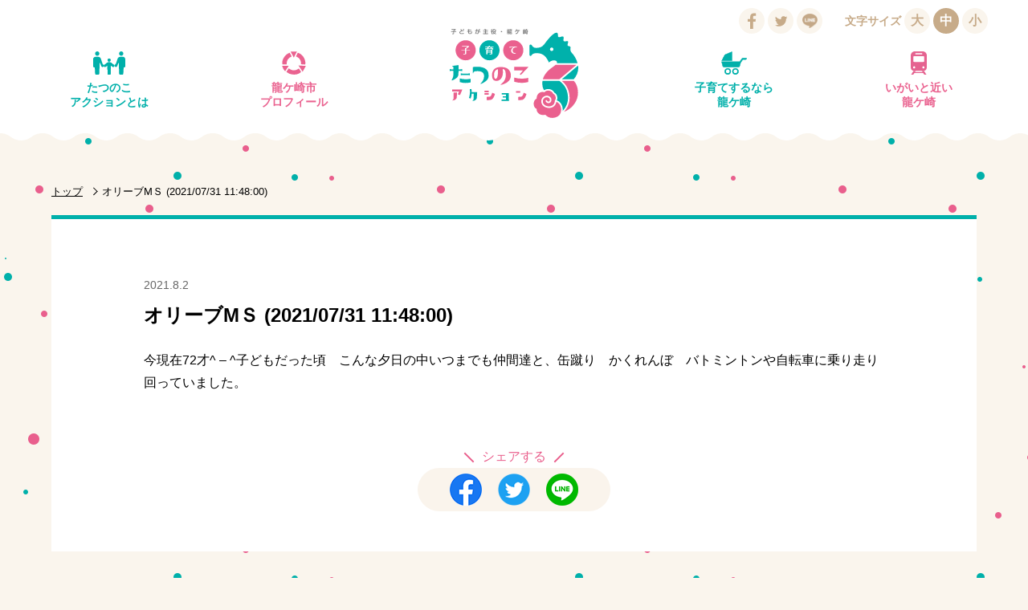

--- FILE ---
content_type: text/html; charset=UTF-8
request_url: https://tatsunoko-action.jp/reviews/%E3%82%AA%E3%83%AA%E3%83%BC%E3%83%96m%EF%BD%93-20210731-114800/
body_size: 16463
content:
<!DOCTYPE html>
<html xmlns="http://www.w3.org/1999/xhtml" xml:lang="ja" lang="ja">
<head>
<meta http-equiv="Content-Type" content="text/html; charset=utf-8" />

<meta http-equiv="Pragma" content="no-cache">
<meta http-equiv="Cache-Control" content="no-cache">
<meta http-equiv="Expires" content="0">

<meta name="viewport" content="width=device-width, initial-scale=1.0">
<meta http-equiv="Content-Style-Type" content="text/css" />
<meta http-equiv="Content-Script-Type" content="text/javascript" />
<script>(function(html){html.className = html.className.replace(/\bno-js\b/,'js')})(document.documentElement);</script>
<title>オリーブMＳ (2021/07/31 11:48:00) &#8211; 子育てたつのこアクション｜龍ケ崎市</title>
<link rel='dns-prefetch' href='//s.w.org' />
		<script type="text/javascript">
			window._wpemojiSettings = {"baseUrl":"https:\/\/s.w.org\/images\/core\/emoji\/2.2.1\/72x72\/","ext":".png","svgUrl":"https:\/\/s.w.org\/images\/core\/emoji\/2.2.1\/svg\/","svgExt":".svg","source":{"concatemoji":"https:\/\/tatsunoko-action.jp\/wp-includes\/js\/wp-emoji-release.min.js?ver=4.7.29"}};
			!function(t,a,e){var r,n,i,o=a.createElement("canvas"),l=o.getContext&&o.getContext("2d");function c(t){var e=a.createElement("script");e.src=t,e.defer=e.type="text/javascript",a.getElementsByTagName("head")[0].appendChild(e)}for(i=Array("flag","emoji4"),e.supports={everything:!0,everythingExceptFlag:!0},n=0;n<i.length;n++)e.supports[i[n]]=function(t){var e,a=String.fromCharCode;if(!l||!l.fillText)return!1;switch(l.clearRect(0,0,o.width,o.height),l.textBaseline="top",l.font="600 32px Arial",t){case"flag":return(l.fillText(a(55356,56826,55356,56819),0,0),o.toDataURL().length<3e3)?!1:(l.clearRect(0,0,o.width,o.height),l.fillText(a(55356,57331,65039,8205,55356,57096),0,0),e=o.toDataURL(),l.clearRect(0,0,o.width,o.height),l.fillText(a(55356,57331,55356,57096),0,0),e!==o.toDataURL());case"emoji4":return l.fillText(a(55357,56425,55356,57341,8205,55357,56507),0,0),e=o.toDataURL(),l.clearRect(0,0,o.width,o.height),l.fillText(a(55357,56425,55356,57341,55357,56507),0,0),e!==o.toDataURL()}return!1}(i[n]),e.supports.everything=e.supports.everything&&e.supports[i[n]],"flag"!==i[n]&&(e.supports.everythingExceptFlag=e.supports.everythingExceptFlag&&e.supports[i[n]]);e.supports.everythingExceptFlag=e.supports.everythingExceptFlag&&!e.supports.flag,e.DOMReady=!1,e.readyCallback=function(){e.DOMReady=!0},e.supports.everything||(r=function(){e.readyCallback()},a.addEventListener?(a.addEventListener("DOMContentLoaded",r,!1),t.addEventListener("load",r,!1)):(t.attachEvent("onload",r),a.attachEvent("onreadystatechange",function(){"complete"===a.readyState&&e.readyCallback()})),(r=e.source||{}).concatemoji?c(r.concatemoji):r.wpemoji&&r.twemoji&&(c(r.twemoji),c(r.wpemoji)))}(window,document,window._wpemojiSettings);
		</script>
		<style type="text/css">
img.wp-smiley,
img.emoji {
	display: inline !important;
	border: none !important;
	box-shadow: none !important;
	height: 1em !important;
	width: 1em !important;
	margin: 0 .07em !important;
	vertical-align: -0.1em !important;
	background: none !important;
	padding: 0 !important;
}
</style>
<!-- This site uses the Google Analytics by MonsterInsights plugin v5.5.4 - Universal enabled - https://www.monsterinsights.com/ -->
<script type="text/javascript">
	(function(i,s,o,g,r,a,m){i['GoogleAnalyticsObject']=r;i[r]=i[r]||function(){
		(i[r].q=i[r].q||[]).push(arguments)},i[r].l=1*new Date();a=s.createElement(o),
		m=s.getElementsByTagName(o)[0];a.async=1;a.src=g;m.parentNode.insertBefore(a,m)
	})(window,document,'script','//www.google-analytics.com/analytics.js','__gaTracker');

	__gaTracker('create', 'UA-87782154-1', 'auto');
	__gaTracker('set', 'forceSSL', true);
	__gaTracker('require', 'displayfeatures');
	__gaTracker('require', 'linkid', 'linkid.js');
	__gaTracker('send','pageview');

</script>
<!-- / Google Analytics by MonsterInsights -->
<script type='text/javascript'>
/* <![CDATA[ */
window.CKEDITOR_BASEPATH = "https://tatsunoko-action.jp/wp-content/plugins/ckeditor-for-wordpress/ckeditor/";
var ckeditorSettings = { "textarea_id": "comment", "pluginPath": "https:\/\/tatsunoko-action.jp\/wp-content\/plugins\/ckeditor-for-wordpress\/", "autostart": true, "excerpt_state": false, "qtransEnabled": false, "outputFormat": { "indent": true, "breakBeforeOpen": true, "breakAfterOpen": true, "breakBeforeClose": true, "breakAfterClose": true }, "configuration": { "height": "160px", "skin": "moono", "scayt_autoStartup": false, "entities": true, "entities_greek": true, "entities_latin": true, "toolbar": "WordpressBasic", "templates_files": [ "https:\/\/tatsunoko-action.jp\/wp-content\/plugins\/ckeditor-for-wordpress\/ckeditor.templates.js" ], "stylesCombo_stylesSet": "wordpress:https:\/\/tatsunoko-action.jp\/wp-content\/plugins\/ckeditor-for-wordpress\/ckeditor.styles.js", "allowedContent": true, "customConfig": "https:\/\/tatsunoko-action.jp\/wp-content\/plugins\/ckeditor-for-wordpress\/ckeditor.config.js" }, "externalPlugins": [  ], "additionalButtons": [  ] }
/* ]]> */
</script><style type="text/css">
			#content table.cke_editor { margin:0; }
			#content table.cke_editor tr td { padding:0;border:0; }
		</style><!--[if lt IE 9]>
<script type='text/javascript' src='https://tatsunoko-action.jp/wp-content/themes/tatsunoko-action_20201223/js/html5.js?ver=3.7.3'></script>
<![endif]-->
<script type='text/javascript' src='https://tatsunoko-action.jp/wp-content/plugins/ckeditor-for-wordpress/ckeditor/ckeditor.js?t=F7J8&#038;ver=4.5.3.3'></script>
<script type='text/javascript' src='https://tatsunoko-action.jp/wp-includes/js/jquery/jquery.js?ver=1.12.4'></script>
<script type='text/javascript' src='https://tatsunoko-action.jp/wp-includes/js/jquery/jquery-migrate.min.js?ver=1.4.1'></script>
<script type='text/javascript' src='https://tatsunoko-action.jp/wp-content/plugins/ckeditor-for-wordpress/includes/ckeditor.utils.js?t=F7J8&#038;ver=4.5.3.3'></script>
<script type='text/javascript'>mapp = {data : []};</script>
		<style type="text/css">.recentcomments a{display:inline !important;padding:0 !important;margin:0 !important;}</style>
		<style type="text/css">.broken_link, a.broken_link {
	text-decoration: line-through;
}</style>
<link rel="stylesheet" type="text/css" media="screen, print" href="https://tatsunoko-action.jp/wp-content/themes/tatsunoko-action_20201223/css/import.css" />
<link rel="stylesheet" type="text/css" media="screen, print" href="https://tatsunoko-action.jp/wp-content/themes/tatsunoko-action_20201223/css/jquery.bxslider.css" />
<script src="https://tatsunoko-action.jp/wp-content/themes/tatsunoko-action_20201223/js/jquery.min.js"></script>
<script src="https://tatsunoko-action.jp/wp-content/themes/tatsunoko-action_20201223/js/jquery.cookie.js"></script>
<script src="https://tatsunoko-action.jp/wp-content/themes/tatsunoko-action_20201223/js/jquery.bxslider.js"></script>
<script src="https://tatsunoko-action.jp/wp-content/themes/tatsunoko-action_20201223/js/jquery.tile.js"></script>
<script src="https://tatsunoko-action.jp/wp-content/themes/tatsunoko-action_20201223/js/modal.js"></script>
<script src="https://tatsunoko-action.jp/wp-content/themes/tatsunoko-action_20201223/js/function.js"></script>

	
</head>
<body id="post">
<div class="wrapper">
  <svg style="position: absolute; width: 0; height: 0; overflow: hidden;" version="1.1" xmlns="http://www.w3.org/2000/svg" xmlns:xlink="http://www.w3.org/1999/xlink">
<defs>
<symbol id="icon-facebook" viewBox="0 0 32 32">
<title>facebook</title>
<path class="path1" d="M18.021 28.32v-10.948h3.679l0.551-4.266h-4.23v-2.724c0-1.235 0.343-2.077 2.117-2.077l2.262-0.001v-3.816c-0.391-0.052-1.734-0.168-3.296-0.168-3.262 0-5.495 1.988-5.495 5.64v3.146h-3.689v4.266h3.689v10.948l4.412 0z"></path>
</symbol>
<symbol id="icon-gplus" viewBox="0 0 32 32">
<title>gplus</title>
<path class="path1" d="M11.811 14.866v3.219c0 0 3.124-0.004 4.396-0.004-0.689 2.087-1.76 3.223-4.396 3.223-2.668 0-4.75-2.162-4.75-4.828s2.082-4.828 4.75-4.828c1.41 0 2.321 0.496 3.157 1.186 0.669-0.669 0.613-0.764 2.315-2.37-1.444-1.314-3.364-2.115-5.471-2.115-4.491-0-8.131 3.638-8.131 8.127s3.64 8.127 8.131 8.127c6.712 0 8.353-5.842 7.809-9.736-1.589 0-7.809 0-7.809 0zM26.462 15.027v-2.816h-2.013v2.816h-2.898v2.012h2.898v2.897h2.013v-2.897h2.818v-2.012h-2.818z"></path>
</symbol>
<symbol id="icon-twitter" viewBox="0 0 32 32">
<title>twitter</title>
<path class="path1" d="M13.238 24.41c7.246 0 11.208-6.005 11.208-11.212 0-0.171-0.003-0.34-0.011-0.51 0.769-0.556 1.438-1.25 1.965-2.040-0.706 0.313-1.465 0.525-2.262 0.62 0.813-0.488 1.438-1.26 1.732-2.18-0.761 0.452-1.604 0.78-2.501 0.957-0.719-0.766-1.742-1.245-2.875-1.245-2.176 0-3.94 1.765-3.94 3.94 0 0.309 0.035 0.61 0.102 0.898-3.274-0.164-6.177-1.733-8.119-4.117-0.339 0.582-0.534 1.259-0.534 1.98 0 1.367 0.696 2.574 1.753 3.28-0.646-0.020-1.253-0.197-1.784-0.493-0.001 0.016-0.001 0.033-0.001 0.050 0 1.908 1.358 3.502 3.16 3.863-0.331 0.090-0.679 0.138-1.038 0.138-0.254 0-0.501-0.025-0.74-0.071 0.501 1.566 1.956 2.705 3.68 2.737-1.348 1.057-3.047 1.687-4.892 1.687-0.318 0-0.631-0.018-0.94-0.054 1.743 1.118 3.813 1.77 6.038 1.77z"></path>
</symbol>
</defs>
</svg>
<!--ヘッダーをインクルード(スクロールしたら表示)-->
    <header>
    <div class="conts_wrap">
      <a href="https://tatsunoko-action.jp/"><h1 class="logo">子どもが主役・龍ケ崎市　子育てタツノコアクション</h1></a>
      <button id="gNavi_btn" class="btn_open">MENU</button>
      <nav id="gNavi">
        <ul>
         <li><a href="https://tatsunoko-action.jp/" class="ttl_circle" data-icon="logo_s" title="トップ">トップ</a></li><!--
       --><li><a href="https://tatsunoko-action.jp/action/" class="ttl_circle" data-icon="action" title="たつのこアクションとは">たつのこ<br>アクションとは</a></li><!--
       --><li><a href="https://tatsunoko-action.jp/profile/" class="ttl_circle" data-icon="city" title="龍ケ崎市プロフィール">龍ケ崎市<br>プロフィール</a></li><!--
       --><li><a href="https://tatsunoko-action.jp/child/" class="ttl_circle" data-icon="baby" title="子育てするなら龍ケ崎">子育てするなら<br>龍ケ崎</a></li><!--
       --><li><a href="https://tatsunoko-action.jp/near/" class="ttl_circle" data-icon="train" title="いがいと近い龍ケ崎">いがいと近い<br>龍ケ崎</a></li>
       </ul>
       <button id="gNavi_btn_close" class="btn_close btn_std" data-target="gNavi_btn" title="閉じる">閉じる</button>
      </nav>
    </div><!--conts_wrap-->
    <ul class="head_sns">
      <li>
        <a class="fb-like" href="https://www.facebook.com/sharer/sharer.php?u=https%3A%2F%2Ftatsunoko-action.jp%2Freviews%2F%25e3%2582%25aa%25e3%2583%25aa%25e3%2583%25bc%25e3%2583%2596m%25ef%25bd%2593-20210731-114800%2F" target="_blank" rel="nofollow"><svg><title>Facebook</title><desc>Facebookでいいね！する</desc><use xlink:href="#icon-facebook"/></svg></a>
      </li>
      <li>
        <a href="http://twitter.com/share?count=horizontal&amp;original_referer=https://tatsunoko-action.jp/reviews/%e3%82%aa%e3%83%aa%e3%83%bc%e3%83%96m%ef%bd%93-20210731-114800/&amp;text=オリーブMＳ (2021/07/31 11:48:00) &amp;url=https://tatsunoko-action.jp/reviews/%e3%82%aa%e3%83%aa%e3%83%bc%e3%83%96m%ef%bd%93-20210731-114800/" onclick="window.open(this.href, 'tweetwindow', 'width=550, height=450,personalbar=0,toolbar=0,scrollbars=1,resizable=1'); return false;"><svg><title>twitter</title><desc>ツイートする</desc><use xlink:href="#icon-twitter"/></svg></a>
      </li>
      <li class="line">
        <a href="https://social-plugins.line.me/lineit/share?url=https%3A%2F%2Ftatsunoko-action.jp%2Freviews%2F%25e3%2582%25aa%25e3%2583%25aa%25e3%2583%25bc%25e3%2583%2596m%25ef%25bd%2593-20210731-114800%2F" onclick="window.open(this.href, 'Gwindow', 'width=650, height=450, menubar=no, toolbar=no, scrollbars=yes'); return false;"><img src="https://tatsunoko-action.jp/wp-content/themes/tatsunoko-action_20201223/img/line_off.png" alt="LINEでシェアする" class="hover"></a>
      </li>
    </ul>
    
    <div class="head_fontsize">
      <p>文字サイズ</p>
      <ul>
        <li id="fontL">大</li>
        <li id="fontM">中</li>
        <li id="fontS">小</li>
      </ul>
    </div>
    
  </header>

<div class="conts_wrap">
  <!--パンくずリスト-->
  <ul class="breadcrumb">
    <li><a href="https://tatsunoko-action.jp/" title="トップ">トップ</a></li>
    <li>オリーブMＳ (2021/07/31 11:48:00)</li>
  </ul>
  
  <!--記事はここから-->
  <section class="conts_post">
  <div class="clearfix">    <p class="date">2021.8.2</p>
    <h2>オリーブMＳ (2021/07/31 11:48:00)</h2>
  </div>   
    <!--対象年齢ラベル-->
    <ul class="age">
        </ul>
   
    <!--カテゴリーラベル-->
    <ul class="category">
        </ul>
    
        
    <!--本文-->
    <p>今現在72才^ &#8211; ^子どもだった頃　こんな夕日の中いつまでも仲間達と、缶蹴り　かくれんぼ　バトミントンや自転車に乗り走り回っていました。</p>
        <div class="recommend_shop">
        <!--シェアボタン-->
        <p class="share_ttl">シェアする</p>
        <div class="post_sns" style="overflow: hidden;">
          <div class="fb_btn" id="fbshare"><a href="https://www.facebook.com/sharer/sharer.php?u=https%3A%2F%2Ftatsunoko-action.jp%2Freviews%2F%25e3%2582%25aa%25e3%2583%25aa%25e3%2583%25bc%25e3%2583%2596m%25ef%25bd%2593-20210731-114800%2F" target="_blank"><img src="https://tatsunoko-action.jp/wp-content/themes/tatsunoko-action_20201223/img/icn_fb.png" alt="Facebook"></a></div>
          <div class="tw_btn"><a href="https://twitter.com/share?url=https%3A%2F%2Ftatsunoko-action.jp%2Freviews%2F%25e3%2582%25aa%25e3%2583%25aa%25e3%2583%25bc%25e3%2583%2596m%25ef%25bd%2593-20210731-114800%2F&text=%E3%82%AA%E3%83%AA%E3%83%BC%E3%83%96M%EF%BC%B3%20%282021%2F07%2F31%2011%3A48%3A00%29" class="twitter-share-button" target="_blank"><img src="https://tatsunoko-action.jp/wp-content/themes/tatsunoko-action_20201223/img/icn_tw.png" alt="twitter"></a></div>
          <div class="line_btn"><a href="https://social-plugins.line.me/lineit/share?url=https%3A%2F%2Ftatsunoko-action.jp%2Freviews%2F%25e3%2582%25aa%25e3%2583%25aa%25e3%2583%25bc%25e3%2583%2596m%25ef%25bd%2593-20210731-114800%2F" class="twitter-share-button" target="_blank"><img src="https://tatsunoko-action.jp/wp-content/themes/tatsunoko-action_20201223/img/icn_line.png" alt="Line"></a></div>
        </div>


  </section><!--記事ここまで-->
  </div><!--conts_wrap-->


<footer>
	<div class="conts_wrap">
		<a href="#" id="pagetop" title="ページトップへ戻る">ページトップへ戻る</a>

		<nav id="fNavi">
		<ul>
		<li><a href="http://tatsunoko-action.jp/link/" title="リンク・著作権・免責事項">リンク・著作権・免責事項</a></li>
		<li><a href="http://tatsunoko-action.jp/privacy/" title="個人情報の取り扱い">個人情報の取り扱い</a></li>
		<li><a href="http://tatsunoko-action.jp/contact/" title="問い合わせ">問い合わせ</a></li>
		<li><a href="https://www.city.ryugasaki.ibaraki.jp/" target="_blank">龍ケ崎市公式サイト</a></li>
		</ul>
		</nav>

		<p class="copyright">Copyright © RYUGASAKI CITY, IBARAKI PREF, JAPAN, All Rights Reserved.</p>
	</div>
</footer>
</div><!--wrapper-->

<script type='text/javascript' src='https://tatsunoko-action.jp/wp-includes/js/wp-embed.min.js?ver=4.7.29'></script>
<script>
	$(function(){
		$('.more_btn').on('click', function(){
			var list_count = $('ul.post_list li').length;
			var page = 1;
			page = page + Math.ceil(list_count / 12);
			
			var modal = $('ul.post_list li:last').data('target');
			modal = modal.replace('modal', '');
			
			$.ajax({
				type: 'POST',
				scriptCharset: 'UTF-8',
				url: 'https://tatsunoko-action.jp/wp-admin/admin-ajax.php',
				dataType: 'html',
				data: {
						'action': 'my_ajax_news_archive',
						'nonce': '03fd8c9a0f',
						'page': page,
						'modal': modal,
						'post_id': '4794',
				},
			}).done(function (data) {
				if (data != "0") {
					data_arr = JSON.parse(data);
					$('ul.post_list').append(data_arr[0]);
					$('.modal:last').after(data_arr[1]);
					if (data_arr[2]) {
						$('.more_btn').hide();
					}
				}
			}).fail(function () {
			    return false;
			});
		});
		
		var list_count = $('ul.post_list li').length;
		if (0 <= 12) {
			$('.more_btn').hide();
		}
	});
</script>
</body>
</html>


--- FILE ---
content_type: text/css
request_url: https://tatsunoko-action.jp/wp-content/themes/tatsunoko-action_20201223/css/import.css
body_size: -26
content:
@import url("common.css");
@import url("construction.css?v=20191224");
@import url("style.css");

--- FILE ---
content_type: text/css
request_url: https://tatsunoko-action.jp/wp-content/themes/tatsunoko-action_20201223/css/jquery.bxslider.css
body_size: 4663
content:
/**
 * BxSlider v4.1.2 - Fully loaded, responsive content slider
 * http://bxslider.com
 *
 * Written by: Steven Wanderski, 2014
 * http://stevenwanderski.com
 * (while drinking Belgian ales and listening to jazz)
 *
 * CEO and founder of bxCreative, LTD
 * http://bxcreative.com
 */


/** RESET AND LAYOUT
===================================*/

.bx-wrapper {
	position: relative;
	margin: 0 auto 60px!important;
	padding: 0;
	*zoom: 1;
}
/*
.bx-wrapper img {
	max-width: 100%;
	width: 100%;
	display: block;
}
*/
.bx-wrapper img {
	display: block;
}

/** THEME
===================================*/

.bx-wrapper .bx-viewport {
	
	/*fix other elements on the page moving (on Chrome)*/
	-webkit-transform: translatez(0);
	-moz-transform: translatez(0);
    	-ms-transform: translatez(0);
    	-o-transform: translatez(0);
    	transform: translatez(0);
}

.bx-wrapper .bx-pager,
.bx-wrapper .bx-controls-auto {
	position: absolute;
	bottom: -30px;
	width: 100%;
}

/* LOADER */

.bx-wrapper .bx-loading {
	min-height: 50px;
/*	background: url(images/bx_loader.gif) center center no-repeat #fff; */
	height: 100%;
	width: 100%;
	position: absolute;
	top: 0;
	left: 0;
	z-index: 50;
}

/* PAGER */

.bx-wrapper .bx-pager {
	text-align: center;
	font-size: .85em;
	font-family: Arial;
	font-weight: bold;
	color: #666;
	padding-top: 20px;
}

.bx-wrapper .bx-pager .bx-pager-item,
.bx-wrapper .bx-controls-auto .bx-controls-auto-item {
	display: inline-block;
	*zoom: 1;
	*display: inline;
}

.bx-wrapper .bx-pager.bx-default-pager a {
	background: #666;
	text-indent: -9999px;
	display: block;
	width: 10px;
	height: 10px;
	margin: 0 5px;
	outline: 0;
	-moz-border-radius: 5px;
	-webkit-border-radius: 5px;
	border-radius: 5px;
}

.bx-wrapper .bx-pager.bx-default-pager a:hover,
.bx-wrapper .bx-pager.bx-default-pager a.active {
	background: #000;
}

/* DIRECTION CONTROLS (NEXT / PREV) */

.bx-wrapper .bx-prev {
	right: 51%;
}

.bx-wrapper .bx-prev:before {
	content:'';
	width: 15px; height: 15px;
	display: block;
	border-left: 3px solid #FFF; border-top: 3px solid #FFF;
	-ms-transform: translateX(3px) rotate(-45deg); -webkit-transform: translateX(3px) rotate(-45deg); transform: translateX(3px) rotate(-45deg);
	position: absolute; top:0; right:0; bottom: 0; left: 0; margin: auto;
}
.bx-wrapper .bx-next {
	left: 51%;
}
.bx-wrapper .bx-next:before {
	content:'';
	width: 15px; height: 15px;
	display: block;
	border-top: 3px solid #FFF; border-right: 3px solid #FFF;
	-ms-transform: translateX(-3px) rotate(45deg); -webkit-transform: translateX(-3px) rotate(45deg); transform: translateX(-3px) rotate(45deg);
	position: absolute; top:0; right:0; bottom: 0; left: 0; margin: auto;
}
.bx-wrapper .bx-prev:hover {
	background-position: 0 0;
}

.bx-wrapper .bx-next:hover {
	background-position: -43px 0;
}

.bx-wrapper .bx-controls-direction a {
	position: absolute;
	bottom: 0;
	margin: auto auto -25px;
	outline: 0;
	width: 50px;
	height: 50px;
	border-radius: 25px;
	background: #00B0AA;
	text-indent: -9999px;
	z-index: 99;
}

@media screen and (max-width: 767px) {
	.bx-wrapper .bx-controls-direction a {
		margin: auto auto -20px;
		width: 40px;
		height: 40px;
		border-radius: 20px;
	}
	.bx-wrapper .bx-prev {
		right: 55%;
	}
	.bx-wrapper .bx-prev:before {
		width: 10px; height: 10px;
	}
	.bx-wrapper .bx-next {
		left: 55%;
	}
	.bx-wrapper .bx-next:before {
		width: 10px; height: 10px;
	}
}
	
.bx-wrapper .bx-controls-direction a.disabled {
	display: none;
}

/* AUTO CONTROLS (START / STOP) */

.bx-wrapper .bx-controls-auto {
	text-align: center;
}

.bx-wrapper .bx-controls-auto .bx-start {
	display: block;
	text-indent: -9999px;
	width: 10px;
	height: 11px;
	outline: 0;
/*	background: url(images/controls.png) -86px -11px no-repeat;*/
	margin: 0 3px;
}

.bx-wrapper .bx-controls-auto .bx-start:hover,
.bx-wrapper .bx-controls-auto .bx-start.active {
	background-position: -86px 0;
}

.bx-wrapper .bx-controls-auto .bx-stop {
	display: block;
	text-indent: -9999px;
	width: 9px;
	height: 11px;
	outline: 0;
/*	background: url(images/controls.png) -86px -44px no-repeat;*/
	margin: 0 3px;
}

.bx-wrapper .bx-controls-auto .bx-stop:hover,
.bx-wrapper .bx-controls-auto .bx-stop.active {
	background-position: -86px -33px;
}

/* PAGER WITH AUTO-CONTROLS HYBRID LAYOUT */

.bx-wrapper .bx-controls.bx-has-controls-auto.bx-has-pager .bx-pager {
	text-align: left;
	width: 80%;
}

.bx-wrapper .bx-controls.bx-has-controls-auto.bx-has-pager .bx-controls-auto {
	right: 0;
	width: 35px;
}

/* IMAGE CAPTIONS */

.bx-wrapper .bx-caption {
	position: absolute;
	bottom: 0;
	left: 0;
	background: #666\9;
	background: rgba(80, 80, 80, 0.75);
	width: 100%;
}

.bx-wrapper .bx-caption span {
	color: #fff;
	font-family: Arial;
	display: block;
	font-size: .85em;
	padding: 10px;
}


--- FILE ---
content_type: text/css
request_url: https://tatsunoko-action.jp/wp-content/themes/tatsunoko-action_20201223/css/common.css
body_size: 1622
content:
@charset "UTF-8";
*{ font-family: "ヒラギノ角ゴ ProN W3", "Hiragino Kaku Gothic ProN", "メイリオ", Meiryo, Verdana, Roboto, "Droid Sans", sans-serif;  -webkit-box-sizing: border-box; -moz-box-sizing: border-box; -o-box-sizing: border-box; -ms-box-sizing: border-box; box-sizing: border-box; }
@import url(http://fonts.googleapis.com/css?family=Montserrat);
html { overflow-x: hidden; }
body { width: 100%; height: 100%; color:#000 ; text-align: left; margin: 0 auto; padding: 0; background: #FFF; position: relative; overflow-x: hidden;}

a,a:link, a:visited { color: #000; text-decoration: none; }
a:active, a:hover {  }

h1, h2, h3, h4, h5 { margin: 0; padding: 0; line-height: 150%; font-weight: normal; }

ul,ol { margin: 0; padding: 0; }
ul ul,ol ol,ol p { margin: 0; }
li { list-style-type: none; padding: 0; margin: 0; }
dl { margin: 0; padding: 0; }
dt,dd { line-height: 180%; margin: 0; padding: 0; }

p {   line-height: 180%; margin: 0 0 .5em 0; padding: 0; }
img { border: 0; margin: 0; vertical-align: bottom;}

em,strong { font-weight: bold; font-style: normal; }
sup,sub { font-size: 85%; }
address { font-style: normal; margin: 0; padding: 0; }

pre {white-space: pre-wrap;}

form { margin: 0; padding: 0; }
form th, form td { font-size: 1em; font-weight: normal; }

table th { text-align: center;  }

figure { margin: 0; }


.pc_only { display:inline-block; }
.sp_only { display:none; }

@media screen and (max-width: 767px) {
	.pc_only { display:none; }
	.sp_only {display:inline-block;  }
}


/*clearfix*/
.clearfix { zoom:1;/*for IE 5.5-7*/ }
.clearfix:after{/*for modern browser*/ content:"."; display: block; height:0; clear: both; visibility: hidden; }

.formErrorContent {
	color: #ea608d;
	font-weight: bold;
}

--- FILE ---
content_type: text/css
request_url: https://tatsunoko-action.jp/wp-content/themes/tatsunoko-action_20201223/css/construction.css?v=20191224
body_size: 11504
content:
@charset "UTF-8";
body { background: #FAF5ED url(../img/bg_dot.png); }
.wrapper { width: 100%; height: 100%;  }
.conts_wrap { width: 90%; max-width: 1300px; min-width: 1024px; margin: 0 auto; }

@media screen and (max-width: 767px) {
	.conts_wrap { min-width: 0; }

}

header {-ms-transition: padding .3s; -webkit-transition: padding .3s;  transition: padding .3s; }

header { width: 100%; padding:  50px 0 10px; background: #FFF; margin-bottom: 30px; position: fixed; top: 0; left: 0; right: 0; z-index: 9999; }
header:after { content:''; width: 100%; height: 30px; display: block; position: absolute; top: 100%; 
 background: url(../img/bg_wave.svg) repeat-x; background-position: left bottom; background-size: auto 200%;
}

header > .conts_wrap { position: relative; }
header .logo { width: 20%; height: 3.5em; margin: 0 auto; position: absolute; top: -15px; left: 0; right: 0; z-index: 100; }
header + * { margin-top: 230px!important; }

@media screen and (max-width: 767px) {
	header { padding: 15px 0 0; margin-bottom: 15px; }
	/* header:after { height: 15px; background-size: auto 300%;} */
	header:after { height: 15px; background-size: auto 250%;}
	header .logo { position: relative; width: 100px; height: 70px; padding: 0; top: 0; transform: -ms-translateX(-15px); -webkit-transform: translateX(-15px);  transform: translateX(-15px);  }
	header.scrolled .logo { height: 40px; }

	header + * { margin-top: 120px!important; }

}
/*global navi*/
#gNavi_btn { display: none; }
#gNavi_btn_close { display: none;  }
#gNavi { position: relative; }
#gNavi ul li { width: 20%; display: inline-block; font-weight: bold;}
#gNavi ul li a { color: inherit; display: inline-block; font-size: .9em; padding: 1em 0 0;}
#gNavi ul li a:before { height: 2em; -ms-transition: all .3s; -webkit-transition: all .3s; transition: all .3s; }

#gNavi ul li { position: relative; }
@media screen and (min-width: 768px) {/** hover **/
	#gNavi ul li:hover:before,
	#gNavi ul li:hover:after,
	#gNavi ul li.here:before,
	#gNavi ul li.here:after { content:''; width: 6px; height: 6px; border-radius: 3px; display: inline-block; vertical-align: top; position: absolute; top: 50%; margin: auto; }
	#gNavi ul li:hover:before,
	#gNavi ul li.here:before { background: #FFF; margin: -5px 1.5em 0 0; box-shadow: -8px -10px 0 4px #EA6390, -12px 5px 0 4px #00B0AA, -12px 10px #EA6390, 0px 25px 0 4px #EA6390; }

	#gNavi ul li:hover:before {animation: bubbleL 3s ease infinite; }
	#gNavi ul li:hover:after,
	#gNavi ul li.here:after { background: transparent; margin-left: 2em; box-shadow: -10px -15px 0 4px #00B0AA, -15px 10px 0 4px #EA6390, -20px 20px #00B0AA; right: -20px;  }
	#gNavi ul li:hover:before { -webkit-animation: bubbleL 3s ease infinite; animation: bubbleL 3s ease infinite; }
	#gNavi ul li:hover:after { -webkit-animation: bubbleR 3s ease infinite; animation: bubbleR 3s ease infinite; }
}

#gNavi ul li:before { left: .5em; }
#gNavi ul li:after { left: 8em; }
#gNavi ul li:nth-child(n + 4):before { left: auto; right: 6em; }
#gNavi ul li:nth-child(n + 4):after { left: auto; right: -.5em; }

#gNavi ul li.here:before,
#gNavi ul li.here:after { opacity: .8; }

@-webkit-keyframes bubbleL {
	0% {opacity: .8;  }
	90% {opacity: 0; box-shadow: -8px -25px 0 4px #EA6390, -20px -10px 0 4px #00B0AA, -12px 0px #EA6390, 0px 10px 0 4px #EA6390;}
	100% {opacity: 0;}
}

@-webkit-keyframes bubbleR {
	0% {opacity: .8;  }
	90% {opacity: 0; box-shadow: -10px -35px 0 4px #00B0AA, -15px -5px 0 4px #EA6390, -20px 0px #00B0AA;  }
	100% {opacity: 0;}
}


#gNavi ul li:nth-child(odd) { color: #EA6390; }
#gNavi ul li:nth-child(even) { color: #00B0AA; }
#gNavi ul li:first-child { display: none; }
#gNavi ul li:nth-child(4) { margin-left: 20%; }
#gNavi ul li:nth-child(n + 4) { text-align: right; }

.head_sns  { position: absolute; top: 10px; right: 16em; font-size: 16px; }
.head_fontsize  { position: absolute; top: 10px; right: 50px; font-size: 16px;}
.head_fontsize p { color: #C7AB89; font-size: .9em; font-weight: bold; line-height: 2em; display: inline-block; }
.head_fontsize ul { display: inline-block; }

.head_fontsize li,
.head_sns li { color: #C7AB89;font-weight: bold; line-height: 2em; text-align: center; width: 2em; height: 2em; background: #FAF5ED; border-radius: 1.5em; display: inline-block; cursor: pointer; -ms-transition: all .3s; -webkit-transition: all .3s; transition: all .3s; }

@media screen and (min-width: 768px) {/** hover **/
	.head_fontsize li:hover,
	.head_fontsize li.active,
	.head_sns li:hover { color: #FFF; background: #C7AB89; }
	.head_sns li:hover svg { fill: #FFF; }
}

.head_sns li {text-indent: 100%; overflow: hidden; white-space:nowrap; }
.head_sns li svg { width: 80%; height: 80%; display: block; margin: 10%; fill: #C7AB89; }

.head_sns li.line{ text-indent: 0;}
.head_sns li.line a{
    display: block;
    position: relative;
    height: 100%;
}
.head_sns li.line a img{
    display: block;
    position: absolute;
    left: 0;
    right: 0;
    top: 0;
    bottom: 0;
    margin: auto;
    width: 90%;
    max-width: 19px;
}


header.scrolled { padding: 20px 0 0; -ms-transition: padding .3s; -webkit-transition: padding .3s;  transition: padding .3s; }
header.scrolled .logo { background-image: url(../img/logo_s.svg); height: 2em; top: 0; -ms-transition: background-image .3s, padding .3s; -webkit-transition: background-image .3s, padding .3s;  transition: background-image .3s, padding .3s; }
header.scrolled #gNavi ul li a { padding: 0; -ms-transition: padding .3s; -webkit-transition: padding .3s;  transition: padding .3s; }
header.scrolled #gNavi ul li a:before { height: 1.5em; -ms-transition: height .3s; -webkit-transition: height .3s;  transition: height .3s; }
header.scrolled .head_sns { display: none; }
header.scrolled .head_fontsize { display: none; }

@media screen and (max-width: 767px) {
	#gNavi_btn { width: auto; height: 42px; display: inline-block; font-size: .8em; border: none; outline: none; background: none; position: relative; z-index: 999; position: absolute; top: 15px; left:0; padding: 15px 0 0;}
	#gNavi_btn:before,
	#gNavi_btn:after { content:''; width: 3em; height: 1px; background: #000; display: inline-block; position: absolute; bottom: 35px; left:0; right:0; margin: auto; -ms-transition: all .3s; -webkit-transition: all .3s;  transition: all .3s;}
	#gNavi_btn:before { -ms-transform: translateY(-5px); -webkit-transform: translateY(-5px); transform: translateY(-5px); }
	#gNavi_btn:after { -ms-transform: translateY(5px); -webkit-transform: translateY(5px); transform: translateY(5px); }
	
	#gNavi_btn.open:before { -ms-transform: rotate(-45deg); -webkit-transform: rotate(-45deg); transform: rotate(-45deg); }
	#gNavi_btn.open:after { -ms-transform: rotate(45deg); -webkit-transform: rotate(45deg); transform: rotate(45deg); }
	#gNavi_btn.open + #gNavi { display: block; }
	#gNavi_btn_close { border: none; outline: none; display: block; padding: .8em 3em; }
	#gNavi_btn_close:after { display: none;  }


	#gNavi { display: none; margin-top: 10px; padding-bottom: 20px;}
	
	#gNavi ul { border-bottom: 1px solid #CCC; margin-bottom: 1em; }
	#gNavi ul li { width: 100%; display: block; marign: 0; border-top: 1px solid #CCC; }
	#gNavi ul li a { width: 100%; padding: 1em 0; font-size: 1em; }
	#gNavi ul li a:before { display: inline-block; width: 3em; height: 1.5em; vertical-align: middle; margin-bottom: 0; margin-left: -1em;}
	#gNavi ul li br { display: none; }
	#gNavi ul li:first-child { display: block; }
	#gNavi ul li:nth-child(4) { margin-left: 0; }

	#gNavi ul li:hover:before,
	#gNavi ul li:hover:after,
	#gNavi ul li.here:before,
	#gNavi ul li.here:after { display: none; }
	
	.head_fontsize  { display: none; }
	.head_sns  { right: 5%; top: 30px; -ms-transition: all .3s; -webkit-transition: all .3s;  transition: all .3s; }
	
	header.scrolled .logo { background-image: url(../img/logo_s.svg); height: 1em; padding: 0; top: -8px; }
	header.scrolled #gNavi ul li a { padding: 1em 0;}
	header.scrolled #gNavi_btn { top: 0; }
	header.scrolled .head_sns { display: block; top: 15px; }

}

/*footer*/
footer { background: #FAF5ED; padding: 30px 0; margin-top: 150px; }
footer > .conts_wrap { position: relative; }
footer #pagetop { color: #FFF; text-align: center; width: 3em; height: 3em; margin-bottom: 3em; background: #E95F8D; display: block; right: 0; bottom: 100%; position: absolute; border-radius: 4em; text-indent: 100%; overflow: hidden; white-space: nowrap; bottom: 0;  }

footer #pagetop:before { content:''; width: .5em; height: .5em; display: inline-block; border-top: 3px solid #FFF; border-left: 3px solid #FFF; -ms-transform:translateY(1.2em) rotate(45deg); -webkit-transform:translateY(1.2em) rotate(45deg); transform: translateY(1.2em) rotate(45deg); position: absolute; left: 0; right: 0; margin: auto; -ms-transition: all .3s; -webkit-transition: all .3s; transition: all .3s; }
footer #pagetop:hover:before { -ms-transform:translateY(1em) rotate(45deg); -webkit-transform:translateY(1em) rotate(45deg); transform: translateY(1em) rotate(45deg); }

#fNavi { display: inline-block; font-size: .8em; text-align: center; }
#fNavi li { display: inline-block; margin-right: 1em; }
#fNavi li a { text-decoration: underline; }
#fNavi li a:hover { opacity: .6; }
footer .copyright { font-size: .7rem; display: inline-block; float: right; }


@media screen and (max-width: 767px) {
	footer { margin-top: 50px; }
	footer #pagetop { width: 3em; padding: 1.5em 0; border-radius: 1.5em; text-indent: 100%; overflow: hidden; white-space: nowrap; bottom: 0; margin-bottom: auto; }
	footer #pagetop:before { -ms-transform:translateY(-.3em) rotate(45deg); -webkit-transform:translateY(-.3em) rotate(45deg); transform: translateY(-.3em) rotate(45deg);  }
	#fNavi { display: table; margin: 0 auto 20px; float: none; }
	footer .copyright { width: 100%; display: block; font-size: .6rem; text-align: center; float: none; padding-right: 4em;}
}

/*column layout*/
.column2{ zoom:1;/*for IE 5.5-7*/ }
.column2:after{/*for modern browser*/ content:"."; display: block; height:0; clear: both; visibility: hidden; }
.column2 > *{ width: 49%; margin-right: 2%; margin-bottom: 2%; float:left; vertical-align: top; }
.column2 > *:nth-child(even) { margin-right: 0; }

.column3 { zoom:1;}
.column3:after{ content:"."; display: block; height:0; clear: both; visibility: hidden; }
.column3 > * { width: 32%; float: left; margin-bottom: 20px; margin-right: 2%; }
.column3 > *:nth-child(3n) { margin-right: 0; }

.column4{ zoom:1;/*for IE 5.5-7*/ }
.column4:after{/*for modern browser*/ content:"."; display: block; height:0; clear: both; visibility: hidden; }
.column4 > *{ width: 23%; margin-right: 2%; margin-bottom: 2%; display: inline-block; vertical-align: top; }
.column4 > *:nth-child(4n) { margin-right: 0; }

.column5{}
.column5 > *{ width: 18.4%; margin-right: 2%; margin-bottom: 2%; display: inline-block; vertical-align: top; }
.column5 > *:nth-child(5n) { margin-right: 0; }

@media screen and (max-width: 767px) {
	.column2 > *{ width: 100%; margin-right: 0; margin-bottom: 5%; }
	
	.column3 > *{ width: 100%; margin-right: 0%; }
	
	.column4 > *{ width: 48%; margin-right: 2%; margin-bottom: 2%; }
	.column4 > *:nth-child(even) { margin-right: 0; }
	
	.column5 > *{ width: 48%; margin-right: 4%; }
	.column5 > *:nth-child(5n) { margin-right: 4%; }
	.column5 > *:nth-child(even) { margin-right: 0; }
	
}

/*margin*/

.mb_s { margin-bottom: 20px; }
.mb_m { margin-bottom: 50px; }
.mb_l { margin-bottom: 100px; }
@media screen and (max-width: 767px) {
	.mb_s { margin-bottom: 20px; }
	.mb_m { margin-bottom: 30px; }
	.mb_l { margin-bottom: 50px; }
}


--- FILE ---
content_type: text/css
request_url: https://tatsunoko-action.jp/wp-content/themes/tatsunoko-action_20201223/css/style.css
body_size: 67977
content:
@charset "UTF-8";

.logo { background: url(../img/logo.svg) no-repeat; background-size: auto 100%; background-size: contain; background-position: center center; text-indent: 100%; white-space: nowrap; overflow: hidden; }

#loading { position: fixed; top:0; left: 0; right: 0; margin: auto; }
.loading_img { width: 150px; height: 150px; display: block; background: url(../img/logo_s.svg) no-repeat center center; background-size: auto 100%; position: absolute; top:0; left:0; right: 0; bottom: 0; margin: auto; animation: yurayura 1s linear infinite alternate; }
.loading_img:before,
.loading_img:after { content:''; width: 8px; height: 8px; border-radius: 4px; display: inline-block; vertical-align: top; position: absolute; top: 50%; margin: auto; }
.loading_img:before { background: transparent; margin: -5px 2em 0 0; box-shadow: -8px -15px 0 4px #EA6390, -12px 15px 0 4px #00B0AA, -12px 30px #EA6390, 0px 40px 0 4px #EA6390; left: -10px;  animation: bubble1 3s ease infinite; }
.loading_img:after { background: transparent; margin-left: 2em; box-shadow: -10px -15px 0 4px #00B0AA, -15px 10px 0 4px #EA6390, -9px 30px #00B0AA; right: -20px; animation: bubble2 3s ease infinite;  }
@-webkit-keyframes yurayura {
	0% { transform: translateY(0px) }
	100% { transform: translateY(-5px) }
}
@-webkit-keyframes bubble1 {
	0% {opacity: 1;  }
	90% {opacity: 0; box-shadow: -8px -25px 0 4px #EA6390, -20px 5px 0 4px #00B0AA, -12px 10px #EA6390, 0px 25px 0 4px #EA6390;}
	100% {opacity: 0;}
}

@-webkit-keyframes bubble2 {
	0% {opacity: 1;  }
	90% {opacity: 0; box-shadow: -10px -35px 0 4px #00B0AA, -15px -5px 0 4px #EA6390, -9px 10px #00B0AA;  }
	100% {opacity: 0;}
}

.txt_c { text-align: center; }
/*button*/
.btn_std,
.btn_std_normal { color: #FFF; line-height: 1em; background: #E95F8D; padding: .8em 3em;  border-radius: 2em; display: inline-block; margin: 0 auto;  }
.btn_white { color: #000; line-height: 1em; background: #FFF; padding: .8em 2em; border-radius: 2em; display: table; margin: 0 auto; border: none; outline: none; }
a.btn_std { color: #FFF; padding: .8em 3em .8em 2em; border: 2px solid #EA6390; position: relative; overflow: hidden; z-index: 1; }
.btn_std:after { content:''; width: .5em; height: .5em; display: inline-block; border-top: 2px solid #FFF; border-right: 2px solid #FFF; ms-transform: rotate(45deg); -webkit-transform: rotate(45deg); transform: rotate(45deg); margin-left: 1em; position: absolute; top: 0; right: .8em; bottom: 0; margin: auto;-ms-transition: all .3s; -webkit-transition: all .3s; transition: all .3s; }
a.btn_std:before { content:''; width: 0; height: 100%; position: absolute; top:0; bottom: 0;left: 0; margin: auto; display: block; background: #FFF; -ms-transition: all .3s; -webkit-transition: all .3s; transition: all .3s; z-index: -1; } 

@media screen and (min-width: 768px) {/****hover*****/
	a.btn_std:hover { color: #EA6390; }
	a.btn_std:hover:before{ width: 100%; }
	a.btn_std:hover:after { right: .6em; border-color: #EA6390; }
}
.ttl_std { color: #EA6390; line-height: 1em; background: #FFF; padding: .5em 1em; border: 1px solid #EA6390; border-radius: 2em; display: table; margin: 0 auto; }

.sp_only { display: none; }
.tab_only { display: none; }
@media screen and (max-width: 1283px) {
    .pc_only02{ display: none;}
}

@media screen and (min-width: 767px) and (max-width: 1197px) {
    .tab_only { display: block; }

}
@media screen and (max-width: 767px) {
	a.btn_std,
    #post .wrapper .conts_wrap .conts_post .post_btn_disable a.btn_std{ padding: .8em 2em;}

	.pc_only { display: none; }
	.sp_only { display: block; }
}

/*list*/
.dot_list li { margin-bottom: .5em; padding-left: 1.5em; text-indent: -1.5em; }
.dot_list li:before { content:''; width: .5em; height: .5em; background: #EA6390; border-radius: .5em; margin: 0 .75em; vertical-align: middle; display: inline-block;  }

@media screen and (max-width: 767px) {
	.dot_list li { padding-left: 2em; text-indent: -2em; }
}

dl.holizontal dt { float: left; }
dl.holizontal dd {}
@media screen and (max-width: 767px) {
	dl.holizontal dt { float: none; }

}

.circle_img { overflow: hidden; border-radius: 50%; position: relative; }
.circle_img:before { content:''; width: 100%; height: 0; padding-bottom: 100%; display: block; }
.circle_img img { width: auto; max-width: 2000px!important; height: 100%; position: absolute; top:50%; left: 50%; -ms-transform: translate(-50%,-50%); -webkit-transform: translate(-50%,-50%);transform: translate(-50%,-50%); }

em { background: -webkit-linear-gradient(top, transparent, transparent 70%, #F9D0DD 70%, #F9D0DD); background: -webkit-linear-gradient(top, transparent, transparent 70%, #F9D0DD 70%, #F9D0DD); background: linear-gradient(transparent, transparent 70%, #F9D0DD 70%, #F9D0DD); background-size: 1em 100%; }

.breadcrumb {  }
.breadcrumb li { font-size: .8em; display: inline-block; vertical-align: middle;}
.breadcrumb li + li:before { content:''; width: .5em; height: .5em; border-top: 1px solid #000; border-right: 1px solid #000; -ms-transform: rotate(45deg); -webkit-transform: rotate(45deg); transform: rotate(45deg); display: inline-block; vertical-align: middle; margin: -3px .5em 0;}
.breadcrumb li a { text-decoration: underline; }

#post .breadcrumb { margin-bottom: 20px; }

@media screen and (min-width: 768px) {/****hover*****/
	.breadcrumb li a:hover { opacity: .6; }
}

@media screen and (max-width: 767px) {
	.breadcrumb { margin-bottom: 10px; }
}

.ttl_circle { text-align: center; line-height: 125%; background: #FFF; padding: 1.5em 0; width: 9em; border-radius: 4.5em; display: block;}
@media screen and (min-width: 1100px) {
	.ttl_circle { padding: 2em 0; width: 10em; border-radius: 5em; }
}

/*icon*/
*[data-icon]:before { content:''; width: 100%; height: 3em; display: block; background-size: auto 100%; background-position: center center; background-repeat: no-repeat; margin-bottom: .5em; -ms-transition: all .3s; -webkit-transition: all .3s; transition: all .3s; }
*[data-icon="logo_s"]:before { background-image: url(../img/logo_s.svg); }
*[data-icon="action"]:before { background-image: url(../img/action.svg); }
*[data-icon="city"]:before   { background-image: url(../img/city.svg); }
*[data-icon="baby"]:before   { background-image: url(../img/baby.svg); }
*[data-icon="train"]:before  { background-image: url(../img/train.svg); }
*[data-icon="ranking"]:before  { background-image: url(../spot/img/rank.svg); }

/*home*/
#home .refinement .column2 > * { padding: 10px; }
#home .refinement .age { color: #FFF; background: #00B0AA; margin-right: 1%}
#home .refinement .category { color: #FFF; background: #E95F8D; margin-left: 1%}
#home .refinement ul { zoom:1; position: relative; margin-top: 10px;/*for IE 5.5-7*/ }
#home .refinement ul:after{/*for modern browser*/ content:"."; display: block; height:0; clear: both; visibility: hidden; }
#home .refinement ul >li { width: 32%; font-size: .9em; float:left; margin-right: 2%;margin-bottom: 2%; text-align: center; padding: .3em; }
#home .refinement ul >li:first-child { width: 100%; float: none; display: block; }
#home .refinement ul >li:nth-child(3n + 1) { margin-right: 0; }
/* #home .refinement ul >li:nth-last-child(-n + 3) { margin-bottom: 0; } */
#home .refinement .age li, #home .refinement .age li a { color: #00B0AA; background: #FFF; }
#home .refinement .category li, #home .refinement .category li a  { color: #E95F8D; background: #FFF; }

#home .refinement .age li a, #home .refinement .category li a {display: inline-block; width: 100%;}

#home .refinement .age li a.filteron {background-color: #ccefee;}
#home .refinement .category li a.filteron {background-color: #fbdfe8;}

#home #btn_refine { display: none; }
#home .refinement .buttons { display: none; }

.serch_form { text-align: right; position: relative; margin: 30px auto 20px; }
.serch_form form input{ width: 15rem; height: 2.2rem; padding: .2rem 2rem .2rem 1rem; border: 1px solid #CCC; outline: none; position: relative; }
.serch_form button { width: 1.4rem; height: 1.4rem; padding:0; border: 0; background: none; outline: none;  position: absolute; bottom: .3rem; right: .5rem; text-indent: 100%; white-space: nowrap; overflow: hidden; cursor: pointer;}
.serch_form button:before { content:''; width: 9px; height: 9px; border: 3px solid #898989; border-radius: 9px; display: block; position: absolute; top: 0; left: 0; }
.serch_form button:after { content:''; width: 3px; height: .5rem; display: block; background: #898989; position: absolute; top: .7rem; left: .85rem; -ms-transform: rotate(-45deg); -webkit-transform: rotate(-45deg);transform: rotate(-45deg);}

@media screen and (max-width: 767px) {
	#home #btn_refine { color: #FFF; width: 6em; height: 0; padding: 3em 0; display: block; border: none; border-radius: 3em; background: #C7AB89; position: fixed; left: 8%; bottom: 5%; z-index: 100; outline: none; }
	#home #btn_refine:before { content:''; width: 1em; height: 1em; position: absolute; top: 1rem; left: 0; right: 0; margin: auto auto 10px;border: 2px solid #FFF; border-radius: 1em; }
	#home #btn_refine { color: #FFF; font-size: .8rem; width: 6em; height: 0; padding: 3em 0; display: block; border: none; border-radius: 3em; background: #C7AB89; position: fixed; left: 2%; bottom: 2%; z-index: 100; outline: none; opacity: 0 ; -ms-transition: all 1s; -webkit-transition: all 1s;  transition: all 1s; }
	#home #btn_refine.scrolled { opacity: 1;}

	#home #btn_refine:before{ content:''; width: 10px; height: 10px; border: 3px solid #FFF; border-radius: 10px; display: block; position: absolute; top: 1em; right: 0em; right: .5em; margin: auto; }
	#home #btn_refine:after { content:''; width: 3px; height: .5rem; display: block; background: #FFF; position: absolute; top: 2em; left: 3.2em; -ms-transform: rotate(-45deg); -webkit-transform: rotate(-45deg);transform: rotate(-45deg);}
	#search_btn { border: none; outline: none; display: block;  }
	
	#home .refinement { display: none; width: 100%; padding: 5%; background: rgba(199,171,137, .8); overflow: scroll; }
	#home .refinement .refine_inner { width: 100%; padding: 2%; background: #FFF; position: relative; padding-bottom: 5em; }
	#home #btn_refine.open + .refinement { display: block; position: fixed; top: 0; left: 0; right: 0; bottom: 0;  z-index: 10000; }

	#home .refinement h3 { font-size: 1em;padding: .3em; }
	#home .refinement .age { background: none; margin-right: 0;}
	#home .refinement .age h3 { background: #00B0AA;}
	#home .refinement .category { background: none; margin-left: 0; }
	#home .refinement .category h3 { background: #E95F8D; }
	
	#home .refinement ul >li { width: 49%; }
	#home .refinement ul >li:first-child { height: auto; position: relative; margin-bottom: 2%;}
	#home .refinement ul >li:nth-child(3n + 1) { margin-right: 2%; }
	#home .refinement ul >li:nth-child(odd) { margin-right: 0; }
	#home .refinement ul >li:nth-last-child(-n + 3) { margin-bottom: 2%; }
	#home .refinement ul >li:nth-last-child(-n + 2) { margin-bottom: 0; }
	#home .refinement .age li { background: #CCEFEE; }
	#home .refinement .category li  { background: #FBDFE8; }

	/* .serch_form { position: absolute; bottom: .5em; left: 0; right: 0; marign: auto; text-align: left; padding: 0 5%; } */
	.serch_form { position: absolute; bottom: 1.5em; left: 0; right: 0; marign: auto; text-align: left; padding: 0 5%; }
	.serch_form form input { width: 100%; }
	.serch_form button { right: 1.5em; }
	
	#home .refinement .buttons { display: table; margin: 20px auto 0;}
	#home .refinement .buttons > button { display: inline-block; margin: 0 10px; }
}


#home header + * { margin-top: 0!important; }
#home header { transform: translateY(-500px); }
#home header.scrolled { transform: translateY(0); }

#home .main { position: relative; display: table; vertical-align: middle; }
#home .main > .main_inner { width: 100%; height: auto; display: table; margin: auto; position: absolute; top: 0; bottom: 0;}
#home .head_sns ,
#home .head_fontsize { z-index: 10;}
#home .head_sns li,
#home .head_fontsize li{ background: #FFF; }

@media screen and (min-width: 768px) {/****hover*****/
	#home .head_sns li:hover,
	#home .head_fontsize li.active,
	#home .head_fontsize li:hover { background: #C7AB89; }
}

#home .home_menu { width: 50%; position: absolute; top: 60px; right: 0; margin: auto; z-index: 2; font-size: .9rem;}
#home .home_menu h1 { width: 60%; height: 0; padding-bottom: 60%; display: block; background-color: #FFF; background-size: 70% auto; border-radius: 50%; }
#home .home_menu ul li:nth-child(odd) a { color: #00B0AA; }
#home .home_menu ul li:nth-child(even) a { color: #EA6390; }
#home .home_menu ul li { position: absolute; margin: auto; -ms-transition: all .3s; -webkit-transition: all .3s; transition: all .3s; }
#home .home_menu ul li:first-child { left: 2%; top: 100%;  }
#home .home_menu ul li:nth-child(2){  left: 27%; top: 104%;  }
#home .home_menu ul li:nth-child(3) { left: 51%; top: 86%;  }
#home .home_menu ul li:nth-child(4) {  left: 63%; top: 47%;  }
#home .home_menu ul li:nth-child(5) {  left: 63%; top: 5%;  }

@media screen and (min-width: 768px) {/****hover*****/
	#home .home_menu li:hover { transform: -ms-scale(1.1); transform: -webkit-scale(1.1); transform: scale(1.1); z-index: 2; }
}
#home .bx-viewport { overflow: visible!important; }
#home .slider { width: 60%; position: relative; }
#home .slider h2 { color: #FFF; text-align: center; width: 60%; padding: 1em; border-radius: 2em; font-size: 1.2em; background: #E65E8E; position: absolute; top: 100%; left: 0; right: 0; margin: auto;  -ms-transform: translateY(-50%); -webkit-transform: translateY(-50%); transform: translateY(-50%); z-index: 3;}
#home .slider .slideimg { width: 95%; height: auto; margin: 0 auto; position: relative; overflow: hidden; border-radius: 50%; cursor: pointer;  }
#home .slider .slideimg:before { content:''; width: 100%; height: 0; padding-bottom: 100%; display: block; position: relative; -ms-transition: all .3s; -webkit-transition: all .3s; transition: all .3s;  }
#home .slider .slideimg img { width: auto; height: 100%; position: absolute; top:50%; left: 50%; -ms-transform: translate(-50%, -50%); -webkit-transform: translate(-50%, -50%); transform: translate(-50%, -50%);  }

#home .slider .slidetxt { width: 50%; text-align: left; position: absolute; top: 40%; right: 0; left: 0; margin: auto; color: #FFF; z-index: 4; display: none; }
#home .slider .slidetxt button { color: #FFF; padding: .5em 1em; border: 1px solid #FFF; background: none; border-radius: 2em; display: table; margin: 1.5em auto 0; }
#home .slider .bx-prev { right:82%; top: 0; -ms-transition: all .3s; -webkit-transition: all .3s; transition: all .3s;  }
#home .slider .bx-next { left:82%; top: 0; -ms-transition: all .3s; -webkit-transition: all .3s; transition: all .3s; }

@media screen and (min-width: 768px) {/****hover*****/
	#home .slider .bx-prev:hover { transform: scale(1.2); }
	#home .slider .bx-next:hover { transform: scale(1.2); }
	#home .slider:hover .slideimg:before {z-index: 2 ;background: rgba(0,0,0,.3); }
	#home .slider:hover .slidetxt { display: block; }
}

#home #home_posts { padding-top: 140px; margin-top: -140px;  }

#home .select_info { margin-bottom: 10px; }
#home .select_info dt,
#home .select_info dd { display: inline; font-size: .8em; line-height: 130%; font-weight: bold; }
#home .select_info dd + dt { margin-left: 1em;}
#home .select_info dt:after { content:'：'; display: inline-block;}

#home a.btn_scroll { color:#EA6390; font-size: .8em; width: 10em; height: 5em; line-height: 1.2em;padding-top: 1em; display: block; position: absolute; bottom: 0; left: 45%; margin: auto; border-radius: 5em 5em 0 0; background: #FFF; text-align: center; -ms-transition: all .3s; -webkit-transition: all .3s;transition: all .3s;}
#home a.btn_scroll:after { content:''; width: .7em; height: .7em; display: block; border-right: 1px solid #EA6390; border-bottom: 1px solid #EA6390; -ms-transform: rotate(45deg); -webkit-transform: rotate(45deg); transform: rotate(45deg); margin: 0 auto; margin-top: .2em;-ms-transition: all .3s; -webkit-transition: all .3s;transition: all .3s;}

@media screen and (min-width: 768px) {/****hover*****/
	#home a.btn_scroll:hover { color: #FFF; background: #EA6390; }
	#home a.btn_scroll:hover:after { border-color: transparent #FFF #FFF transparent;  }
}
#home .btn_scroll.scrolled { display: none; }

@media screen and (max-width: 767px) {
	#home .main { margin-top: 0; }
	#home .main > .main_inner { width: 100%; display: block; position: relative; top: auto; bottom: auto;}
	#home header + * { margin-top: 0!important; }
	#home .head_sns,
	#home .head_fontsize { display: none; }
	#home header .head_sns { display: block; }
	#home header .head_sns li { background:#FAF5ED; }
	
	#home #home_posts { padding-top: 100px; margin-top: -100px;  }

	#home .home_menu { width: 100%;  position: relative; padding-bottom: 63%; top: 20px; }
	#home .home_menu h1 { width: 40%; padding-bottom: 40%; background-size: auto 50%; background-position: 50% center ; position: absolute; top: -15%; left: 0; right: 0; margin:auto; }
	#home .home_menu ul li { font-size: .7em; }
	#home .home_menu ul li a { width: 8em; padding: 1em 0 2em; }
	#home .home_menu ul li a:before { height: 2em; }
	#home .home_menu ul li:first-child { left: auto; right: 72%; top: 8%; }
	#home .home_menu ul li:nth-child(2){  left: auto; right: 64%; top: 46%;  }
	#home .home_menu ul li:nth-child(3) { left:50%; right: auto; top: 52%; margin-left: -4em; }
	#home .home_menu ul li:nth-child(4) {  left: 64%; right: auto; top: 46%;  }
	#home .home_menu ul li:nth-child(5) { left: 72%; right: auto; top: 8%; }
	
	
	#home .slider { width: 100%; margin-top: -5%;}
	#home .slider .bx-prev { left:-3%; right: auto; bottom: auto; margin-top: 45%;  }
	#home .slider .bx-next { right:-3%; left: auto; bottom: auto; margin-top: 45%; }
	#home .slider .bx-prev:hover { left:-3%; right: auto; bottom: auto; margin-top: 45%;  }
	#home .slider .bx-next:hover { right:-3%; left: auto; bottom: auto; margin-top: 45%; }
	
	#home .slider h2 {  width: 100%;  font-size: 1em;top: 0; margin-top: 100%;  -ms-transform: translateY(-100%); -webkit-transform: translateY(-100%); transform: translateY(-100%);  border-radius: 2rem 2rem 0 0; padding-bottom: 0;}
	#home .slider .slideimg { width: 100%; }
	#home .slider .slidetxt { width: 100%; font-size: .8em; display: block; background: #E65E8E; position: relative; padding: 5%;  border-radius: 0 0 2rem 2rem;}
	#home .slider .slidetxt button { display: none; }
	#home .slider:hover { background: none; }
	
	#home .select_info dd + dt { margin-left: 0;}
	#home .select_info dd + dt:before { content:'\A'; white-space: pre;}
	
	#home a.btn_scroll { color: #FFF; font-size: .8rem; line-height: 1.5em; width: 6em; height: 6em; padding-top: 1.5em; display: block; border: none; border-radius: 3em; background: #C7AB89; position: fixed; left: 2%; bottom: 2%; z-index: 101; outline: none; }
	#home a.btn_scroll:after { border-right: 1px solid #FFF; border-bottom: 1px solid #FFF; margin-top: 0;}
	#home .btn_scroll.scrolled { display: none; }
}

/*post*/
.post_list{ zoom:1;/*for IE 5.5-7*/ }
.post_list:after{/*for modern browser*/ content:"."; display: block; height:0; clear: both; visibility: hidden; }
.post_list > li{ width: 23%; margin-right: 2%; margin-bottom: 2%; display: inline-block; vertical-align: top;  position: relative;}
.post_list > li:nth-child(4n) { margin-right: 0; }
.post_list > li { position: relative; background: #FFF; border-top: 3px solid #00B0AA; }

.post_list > li a:before,
.post_list > li a:after { content:''; width: 0; height:0; position: absolute; -ms-transition: height .3s, width .3s ; -webkit-transition: height .3s, width .3s ; transition: height .3s, width .3s ;  -webkit-box-sizing: border-box; -moz-box-sizing: border-box; -o-box-sizing: border-box; -ms-box-sizing: border-box; box-sizing: border-box; }
.post_list > li a:before { top: 0; left: 0; }
.post_list > li a:after { bottom: 0; right: 0; }

@media screen and (min-width: 768px) {/****hover*****/
	.post_list > li a:hover:before { width: 100%; height: 100%; border-left: 3px solid #00B0AA; z-index: 2; }
	.post_list > li a:hover:after { width: 100%; height: 100%; border-bottom: 3px solid #00B0AA; border-right: 3px solid #00B0AA; z-index: 2; }
}

.post_list > li h2 { font-size: 1.2em; font-weight: bold; margin-bottom: 1rem; }
@media screen and (min-width: 768px) {
	.post_list > li h2 {
		width: 100%;
		white-space: nowrap;
		overflow: hidden;
		text-overflow: ellipsis;
		-o-text-overflow: ellipsis;
	}
}
/* .post_list > li p { line-height: 150%; } */
.post_list > li p { line-height: 150%; word-break: break-all; word-wrap: break-word;}
/*
.post_list > li .conts_img { width: 100%; height: auto; overflow: hidden; text-align: center; position: relative; }
.post_list > li .conts_img img { min-width: 100%; width: auto; min-height: 100%; height: auto; position: absolute; top:0; left:0; right: 0; bottom: 0; margin: auto;}
.post_list > li .conts_img:after { content:''; width: 100%; height: 0; padding-bottom: 67%; display: block; }
*/
.post_list > li .conts_img { width: 100%; height: auto; overflow: hidden; text-align: center; position: relative; }
.post_list > li .conts_img img { width: 100%; padding: 0; margin: 0;}
.post_list > li .conts_img:after { content:''; width: 100%; height: 0;  display: block; }

/* .post_list > li .conts_txt { padding: 1em; padding-bottom: 3rem;} */
.post_list > li .conts_txt { padding: 1rem 1rem 3rem;}
.post_list > li .age { position: absolute; top:0; left: 5px; margin: auto; font-size: .7em; }
.post_list > li .age li { color: #FFF; line-height: 100%; padding: .5em 1em; display: inline-block; background: #00B0AA; border-radius: 0 0 5px 5px;}
.post_list > li .category { position: absolute; bottom: 1em; right: 1em; margin: auto; }
.post_list > li .category li { color: #FFF; font-size: .8em; line-height: 100%; padding: .5em ; display: inline-block; background: #E95F8D; border-radius: 1.5em;}
.post_list > li .date { position: absolute; left: 1rem; bottom: 1rem; margin: auto; font-size: .8em; color: #666; }


	.post_list > li ul.age li,
	.post_list > li ul.category li {
	    margin-bottom: 2px;
	    margin-left: 2px;
	    padding: 0.5em 1em;
	    float: left;
	}


@media screen and (max-width: 767px) {
	/* .post_list {width: 100%;} */
	.post_list { margin-left: 0; width: 100%;}
	.post_list > li { width: 100%; margin-right: 0; float: none; padding-bottom: 0; }
	.post_list > li:after{/*for modern browser*/ content:"."; display: block; height:0; clear: both; visibility: hidden; }
	.post_list > li h2 { font-size: 1rem; }
	/* .post_list > li .conts_img img { height: 100%; width: auto; } */
	.post_list > li .conts_img img { width: 100%;}
	.post_list > li .conts_img { width: 50%; height: 100%; float: left; }
	.post_list > li .conts_txt { width: 50%; height: 100%; float: right;  padding: 3%; }
	.post_list > li .conts_txt p { display: none; }
	.post_list > li .category { bottom: 2%; left: 2%; text-align: left; }
	.post_list > li .category li { font-size: .65em; padding: .3em;}
	.post_list > li .date { position: relative; left: auto; bottom: auto;}
	.post_list > li ul.age li,
	.post_list > li ul.category li {
		font-size: 0.3rem;
	}

}

.conts_post { position: relative; background: #FFF; padding: 70px 10% 50px; border-top: 5px solid #00B0AA; }
/* .conts_post * { max-width: 100%; word-break:break-all; } */
.conts_post h2 { font-weight: bold; float: left; margin-bottom: 1em; }
.conts_post .date { color: #666; font-size: .9em; }
.conts_post .age { position: absolute; top:0; left: 5px; margin: auto; }
.conts_post .age li { color: #FFF; line-height: 100%; padding: 10px 20px; display: inline-block; background: #00B0AA; border-radius: 0 0 5px 5px;}
.conts_post .category { text-align: right;}
.conts_post .category li { color: #FFF; font-size: .9em; line-height: 100%; padding: .5em ; display: inline-block; background: #E95F8D; border-radius: 1.5em;}
.conts_post img { max-width: 100%; height: auto; margin-bottom: 30px;}
.conts_post .map { width: 100%; height: auto; position: relative; margin: 30px 0;}
.conts_post .map:before { content:''; width: 100%; height: 0; padding-bottom: 50%; display: block; }
.conts_post .map iframe { width: 100%; height: 100%; position: absolute; top:0; left: 0; right: 0; bottom: 0; margin: auto; }
.conts_post .btn_detail { margin-top: 50px;}

.conts_post .bxslider li { text-align: center; }
.conts_post .bxslider li img { width: 75%; margin: 0 auto; display: inline-block; }

.conts_post .post_sns { display: table; margin: 30px auto 0; vertical-align: top; }
.conts_post .post_sns > * { margin: 0 .5em; }
.conts_post .post_sns > .fb_iframe_widget > span { vertical-align: baseline!important; }

@media screen and (max-width: 767px) {
	.conts_post { padding: 2em 5% 5%; }
	.conts_post h2 { font-size: 1.2em; float: none; margin-bottom: .5em; }
	.conts_post p { font-size: .9em; }
	.conts_post .date { color: #666; font-size: .8em; margin-bottom: 0; }
	.conts_post .age { position: absolute; top:0; left: 5px; margin: auto; }
	.conts_post .age li { font-size: .8em; padding: 5px 10px; vertical-align: top; }
	.conts_post .category { margin-bottom: 1em; }
	.conts_post .category li { font-size: .8em; }
	.conts_post .map:before { padding-bottom: 80%; }
	.conts_post .btn_detail { font-size: .9em;}
	.conts_post .bxslider li img { width: 100%; }
}

.mapp-layout {
	margin-top: 30px;
}

div#fbshare {
	float: left;
	width: 64px;
}


div#fbshare a:hover {
	opacity: 0.8;
}

#page .wrapper .conts_wrap .conts_post a,
#post .wrapper .conts_wrap .conts_post a {
	color: #0000ff;
	text-decoration: underline;
}

#page .wrapper .conts_wrap .conts_post a:visited,
#post .wrapper .conts_wrap .conts_post a:visited {
	color: #800080;
}

a.btn_std,
a:visited.btn_std {
	color: #ffffff !important;
	text-decoration: none !important;
}

a:hover.btn_std {
	color: #ea6390 !important;
}

#page .wrapper .conts_wrap .conts_post .post_btn_disable a,
#post .wrapper .conts_wrap .conts_post .post_btn_disable a {
	background: #cccccc;
	border: 2px solid #cccccc;
	pointer-events: none;
}
#post .wrapper .conts_wrap .conts_post .post_btn_disable a.btn_std{ padding: 0.8em 3em 0.8em 3em;}
#post .wrapper .conts_wrap .conts_post .post_btn_disable .btn_std::after {
	content: none;
}

/*下層 共通*/
.lower_main { max-width: 1100px; margin: 0 auto;  }
.lower_main h1 { font-size: 1.2em; font-weight: bold; color: #EA6390; margin: 0 auto; position: relative; z-index: 10;}
.lower_main h1[data-icon="action"],
.lower_main h1[data-icon="baby"],
.lower_main h1[data-icon="ranking"] { color: #00B0AA; }
.lower_main .conts_img { width: 55%; border-radius: 50%; position: relative; float: left; overflow: hidden; margin-top: -8em;}
.lower_main .conts_img:after { content:''; width: 100%; height: 0; padding-bottom: 100%; display: block;  }
.lower_main .conts_img img { width: auto; height: 100%; position: absolute; top: 50%; left: 50%; -ms-transform: translate(-50%, -50%); -webkit-transform: translate(-50%, -50%); transform: translate(-50%, -50%); }

.lower_main .conts_txt { width: 45%; margin-left: 60%; }
.lower_main .conts_txt h2 { font-size: 2rem; font-weight: bold; color: #EA6390; margin-bottom: 1em;}
.lower_main .conts_txt h2 .comment { color: #FFF; background: #EA6390; display:table; padding: 0em 1.5em; margin-bottom: 1em; border-radius: 1.5rem; position: relative; }
.lower_main .conts_txt h2 .comment:after { content: ''; width: 0; height:0; border-style: solid; border-width: .5em .5em; border-color: #EA6390 transparent transparent; display: block; position: absolute; top: 100%; left: 0; right: 0; margin:auto;  }

@media screen and (max-width: 767px) {
	.lower_main h1 { font-size: 1em; margin: 0 0 0 auto; }
	.lower_main .conts_img { width: 80%; float: none; margin-bottom: 2em;}

	.lower_main .conts_txt { width: 100%; margin-left: 0; }
	.lower_main .conts_txt h2 { font-size: 1.2rem; }
	
}

.lower_conts { width: 100%; padding: 80px 50px 50px; margin-top: 50px; background: #FFF; }
.lower_conts .conts_unit { width : 100%; padding: 50px; background: #E4F5F8; }
.lower_conts .conts_unit h2 { padding-left: 0; margin-bottom: 1em; }
.lower_conts img { max-width: 100%; }

.lower_conts > article { margin-bottom: 100px; }
.lower_conts > article:last-child { margin-bottom: 0px; }
.lower_conts h2  { vertical-align:middle; color: #EA6390; font-size: 1.5em; font-weight: bold; position: relative; padding-left: 7rem; -webkit-align-items: center; align-items: center; margin-bottom: 2em;}
.lower_conts h2 span { font-size: .8em; }
.lower_conts h2 span:first-child { color: #FFF; font-size: .8rem; line-height: 140%; width: 7em; display: table; vertical-align: middle; text-align: center; position: absolute; left: 0; top: 0; bottom: 0; margin: auto; z-index:1; }
.lower_conts h2 span:first-child:before { content:''; width: 100%; height: 0; padding-bottom: 100%; position: absolute; top:50%; left : 0; right: 0; display: block; -ms-transform: translateY(-50%); -webkit-transform: translateY(-50%);transform: translateY(-50%); background: #EA6390; border-radius: 50%; z-index: -1; }

.lower_conts h3 { color: #EA6390; font-size: 1.3rem; font-weight: bold; }
.lower_conts h3.mb-30{ margin-bottom: -30px;}

@media screen and (max-width: 767px) {
	.lower_conts { padding: 12% 5% 5%; margin-top: 20px; }
	.lower_conts .conts_unit { padding: 5%; }

	.lower_conts > article { margin-bottom: 50px; }
	.lower_conts h2  { font-size: 1em; padding-left: 5.5em; }
	.lower_conts h2 span:first-child { font-size: .7em; }
    .lower_conts h3.mb-30{ margin-bottom: 0;}
}

#action .lower_main h2 { font-size: 1.8em;text-indent: -0.5em; }

#action .conts_logo .conts_img { text-align: center; }
#action .conts_logo .conts_img img { max-width: 80%; }
#action .conts_logo .holizontal dt { width: 6.5em; text-align: center; }
#action .conts_logo .holizontal dd { padding-left: 8em; margin-bottom: 1em; }


#action .lower_conts h3 { text-align: center;  margin-bottom: 30px;}
#action .lower_conts h3:before,
#action .lower_conts h3:after { content:''; width: 8px; height: 8px; border-radius: 4px; display: inline-block; vertical-align: top; }
#action .lower_conts h3:before { background: #00B0AA; margin: -5px 2em 0 0; box-shadow: -8px -15px 0 4px #EA6390, -12px 15px 0 4px #00B0AA, -12px 30px #EA6390, 0px 40px 0 4px #EA6390; } 
#action .lower_conts h3:after { background: #EA6390; margin-left: 2em; box-shadow: -10px -15px 0 4px #00B0AA, -15px 10px 0 4px #EA6390, -9px 30px #00B0AA; }

@media screen and (min-width: 768px) {
	#action .lower_conts h3.wakuwakuryugasaki:before {  background: #00B0AA; margin: -5px 0 0 0; box-shadow: -142px -15px 0 4px #ea6390, -147px 15px 0 4px #00b0aa, -147px 20px #ea6390, -135px 40px 0 4px #ea6390 }
	#action .lower_conts h3.wakuwakuryugasaki:after { background: #EA6390; margin-left: 0; box-shadow: 20px -15px 0 4px #00B0AA, 25px 10px 0 4px #EA6390, 39px 20px #00B0AA; }
}

#action .wakuwaku { margin: 80px 0 100px; }
#action .wakuwaku li img { width: 100%; border-radius: 50%; border: 1px solid #CCC; margin-bottom: -20px;}
#action .wakuwaku li .btn_std { width: 300px; font-size: .9em; padding: .5em 1em; text-align: center; height: 3em; position: relative; display: table-cell; vertical-align: middle; margin-top: -1em; border: 2px solid #EA6390; z-index: 1; overflow: hidden ; -ms-transition: all .3s; -webkit-transition: all .3s; transition: all .3s; }
#action .wakuwaku li .btn_std p {height: 3em;}
#action .wakuwaku li .btn_std:before { content:''; width: 0; height: 50px; position:absolute; top:0; left: 0; bottom:0; margin: auto; display: block; z-index: -1; background: #FFF; -ms-transition: all .3s; -webkit-transition: all .3s; transition: all .3s; }
#action .wakuwaku li .btn_std:after { position: absolute; bottom: 0; right: .8em; margin: auto; -ms-transition: all .3s; -webkit-transition: all .3s; transition: all .3s; }

@media screen and (min-width: 768px) {/****hover*****/
	#action .wakuwaku li:hover .btn_std { color: #EA6390; }
	#action .wakuwaku li:hover .btn_std:before { width: 100%; }
	#action .wakuwaku li:hover .btn_std:after {bottom: 0; right: .6em; border-color: #EA6390; backgournd-color: #EA6390;}
}

@media all and (-ms-high-contrast:none){
	#action .wakuwaku li .singlerow:before {
		top: 12px;
	}
	#action .wakuwaku li .singlerow:after {
		top: 12px;
	}
}

#action .declaration h2 { float: left; }
#action .declaration img { width: 40%; height: atuo;float: right; }
#action .declaration p { clear: left;}
#action .declaration a { display: inline-block; margin-top: 20px;}
@media screen and (max-width: 767px) {
	#action .lower_main h2 { font-size: 1.2rem; }
	#action .conts_logo .conts_img { margin: 20px auto 40px; }
	#action .conts_logo .holizontal dd { padding-left: 0; margin-top: 1em;}

	#action .lower_conts h3 { width: 100%; padding: 0 30px; position: relative; }
	#action .lower_conts h3:before { position: absolute; top:1em; left: 10px; marign: auto;}
	#action .lower_conts h3:after { position: absolute; top:1em; right: -5px; marign: auto;}

	#action .wakuwaku { margin: 30px 0 60px; }
	#action .wakuwaku li .btn_std { font-size: .7em; }
	
	#action .declaration h2 { float: none; }
	#action .declaration img { width: 100%; float: none; margin-bottom: 20px; }
	#action .declaration br { display: none; }
}

#profile .profile_inner { width: 90%; max-width: 1000px; margin: 0 auto; text-align: center;}
#profile .profile_inner figure { width: 80%; margin: 0 auto; text-align: center; position: relative;}
#profile .profile_inner figcaption { position: absolute; left: -5%; bottom: 0; text-align: right; font-weight: bold;  }
#profile .profile_inner figcaption span { font-size: .7em; display: block; font-weight: normal;}
#profile .symbols > li { text-align: center; margin-bottom: 20px;}
#profile .symbols > li img{ width: 60%; height: auto; }
#profile .symbols > li p { color: #EA6390;}
#profile .spot { text-align: center; }
#profile .spot h3 { color: #EA6390; text-align: center; font-weight: bold; margin:1em 0; }
#profile .spot h3.min-height{ min-height: 4rem; }
#profile .spot p { margin-bottom: 1em; text-align: left;}
#profile .spot img { width: 100%; }

#profile .contsL { width: 46.5%; float: left; }
#profile .contsR { width: 52.5%; float: right; }

@media screen and (max-width: 767px) {
	#profile .profile_inner { width: 100%; }
	#profile .symbols li { width: 48%; margin-right: 2%; margin-bottom: 2%; }
	#profile .profile_inner figure { margin: 20px 5% 20px 15%; }
	#profile .profile_inner figcaption { text-align: left; }

	#profile .spot h3 { font-size: 1.1rem; margin:.8em 0 ; }
    #profile .spot h3.min-height{ min-height: inherit;}
	#profile .spot p { margin-bottom:1em ; }
	
	#profile .contsL { width: 100%; float: none; margin-bottom: 5px;}
	#profile .contsR { width: 100%; float: none; }
}

#child .picture{ margin-top: -3em; }
#child .picture.ptnA > *:first-child { width: 60%; margin-left: 35%;}
#child .picture.ptnA > *:nth-child(2) { width: 40%; margin: -30% 0 0 5%; }
#child .picture.ptnB > *:first-child { width: 60%; }
#child .picture.ptnB > *:nth-child(2) { width: 50%; margin: -50% 0 0  50%; }
#child .picture.ptnC > *:first-child { width: 50%; margin-left: 10%; }
#child .picture.ptnC > *:nth-child(2) { width: 40%; margin: -50% 0 0  50%; }

#child .facility { margin: 0 0 50px; }
#child .facility .btn_std:before {height: 3.5em;}
#child .facility .btn_std { width: 1000px; height: 3.3em; padding-left: 2em; position: relative; display: table-cell; vertical-align: middle; }
#child .facility .btn_std:after { position: absolute; top:0; bottom: 0; right: 1em; margin: auto; }
#child .facility .btn_std + p { margin-top: 1em; }
/*
#child .education figcaption { color: #EA6390; border: 1px solid #EA6390; border-radius: 1em; padding: .5em 1em; line-height: 100%; display: inline-block; margin: 20px 0; }
#child .education figure img { width: 100%; max-width: 1000px; height: auto; margin: 0 auto; display: block; }
*/
#child .store h2 { float: left;}
#child .store img { float: right; margin: 20px;}
#child .store p { clear: left;}
#child .store a { display: inline-block; margin-top: 20px;}

/*
#concierge_btn {cursor: default !important;}
#concierge_btn:after {content:'';}
#concierge_btn:hover { color: #ffffff !important;;  background-color: #EA6390 !important;;cursor: default !important;}
#concierge_btn:hover:before{ width: 100%;cursor: default !important; }
 #concierge_bt:hover:after { right: .6em; border-color: #EA6390; }
  */

#familysupport_btn,
#concierge_btn,
#touch_btn {
	border: 2px solid #ea6390;
	color: #fff;
	overflow: hidden;
	z-index: 1;
	background: #e95f8d none repeat scroll 0 0;
	border-radius: 2em;
	line-height: 1em;
	margin: 0 auto;
	display: table-cell;
	height: 3.5em;
	padding-left: 2em;
	position: relative;
	vertical-align: middle;
	width: 1000px;
}
#familysupport_btn + p,
#touch_btn + p,
#concierge_btn + p {margin-top: 1em;}

@media screen and (max-width: 767px) {
	#child .facility .btn_std { height: auto; }
	
	#child .store h2 { float: none;}
	#child .store img { float: none; display: table; margin: 0 auto 20px;}
	#child .store a { width: 100%;}
	
	#child .picture{ margin-top: 0; }
/*	#child .education figure img { width: 100%; }*/
}
	
#near .conts_unit > img { width: 100%; }
#near .train_time_note { font-size: .8em; text-align: right; margin-top: .5em; }
#near .train_time_note:before { content:'\203B';}

#near .laisure .conts_unit h2 { color: #000; padding-left: 2.5em; text-indent: -2.5em;}
#near .laisure .conts_unit h2:before { content:''; width: 2em; height: 1.8em; background: url(../near/img/car.svg) no-repeat center center; background-size: 100% auto; display: inline-block; vertical-align: bottom; margin-right: .5em;}

#near .laisure ul > li { background: #FFF; border-radius: 20px; text-align: center; padding: 20px 0 10px; }
#near .laisure ul > li:last-child { padding-top: 10px; }

#near .laisure ul li h3 { font-size: 1em; line-height: 120%; }
#near .laisure ul li svg { width: 100%; height:100px; margin-bottom: 10px; display: block; }

@media screen and (max-width: 767px) {
	#near .laisure ul li h3 { font-size: .9rem; }
	#near .laisure ul li p { font-size: .8rem; }
	#near .laisure ul li svg { height:50px; }
}

#release_s {
	text-align: right;
	margin: -1rem 0 0.5rem;
	display: none;
}

#release_s_sp {
	bottom: 0.5rem;
	margin: 1rem auto 0.5rem;
	position: absolute;
	right: 2rem;
	text-align: right;
	width: 90%;
	display: none;
}

.screen-reader-text {
	display: none;
}

.pagination .nav-links {
	text-align: center;
	padding: 8px;
	background-color: #e95f8d;
}

.pagination .nav-links .page-numbers {
	color: #ffffff;
    display: inline-block;
    font-size: 1.2rem;
    font-weight: bold;
    margin: 0 8px;
    padding: 0.5rem;
}

.pagination .nav-links a.page-numbers {
	text-decoration: underline;
}


@media screen and (max-width: 767px) {
	.pagination .nav-links .page-numbers {
		font-size: 1rem;
	}
}
.notlink::before {
	background: #fff none repeat scroll 0 0;
    bottom: 0;
    content: "";
    display: block;
    height: 50px;
    left: 0;
    margin: auto;
    position: absolute;
    top: 0;
    transition: all 0.3s ease 0s;
    width: 0;
    z-index: -1;
}

.notlink {
    background: #e95f8d none repeat scroll 0 0;
    border-radius: 2em;
    border: 2px solid #ea6390;
    color: #fff;
    line-height: 1em;
    display: table-cell;
    font-size: 0.9em;
    height: 3em;
    line-height: 1em;
    margin-top: -1em;
    overflow: hidden;
    padding: 0.5em 1em;
    position: relative;
    text-align: center;
    transition: all 0.3s ease 0s;
    vertical-align: middle;
    width: 300px;
    z-index: 1;
}

.notlink::after {
    border-right: 2px solid #fff;
    border-top: 2px solid #fff;
    bottom: 0;
    display: inline-block;
    height: 0.5em;
    margin: auto;
    position: absolute;
    right: 0.8em;
    top: 0;
    transform: rotate(45deg);
    transition: all 0.3s ease 0s;
    width: 0.5em;
}


/*ranking*/
.lower_conts h2.title-ranking { font-size: 3rem; margin-bottom: .5em; padding-left: 2.5em; }
.lower_conts h2.title-ranking:before { content: ''; width:2em; height: 2em; background: url(../spot/img/rank-pink.svg) no-repeat center center/ 100% auto; display: block; position: absolute; top: -.5em; left: 0; margin: auto;  }

.list-top-ranking { counter-reset: listnum; }
.list-top-ranking img { width: 100%; }

.list-top-ranking > li{ counter-increment: listnum; }
.title-ranking-s { padding-left: 3em; position: relative; }
.title-ranking-s:before { content: counter(listnum); width: 2.5em; height: 2.5em; position: absolute; left: 0; top: 0; z-index: 2; margin: auto; background: url(../spot/img/rank-pink.svg) no-repeat center top/ 100% auto; text-align: center; font-weight:bold; color: #FFF; display: block; padding-top: 1em; line-height:100%; }

.lower_conts h2.title-spot { padding-left: 0; text-align: center; font-size: 3rem; color: #00B0AA; margin-bottom: .5em;}
.list-top-spot img { width: 100%; }
.list-top-spot .title-spot-s { color: #00B0AA; position: relative; padding-left: 2.5em; font-size: 1.5rem; }

.list-top-spot .title-spot-s:before { content: ''; width: 2em; height: 2em; display: block; position: absolute; top: -0; left: 0; margin: auto; display: block;}
.list-top-spot >li:nth-child(1) .title-spot-s:before { background: url(../spot/img/rec1.svg) no-repeat center center/ 100% 100%; }
.list-top-spot >li:nth-child(2) .title-spot-s:before { background: url(../spot/img/rec2.svg) no-repeat center center/ 100% 100%; }
.list-top-spot >li:nth-child(3) .title-spot-s:before { background: url(../spot/img/rec3.svg) no-repeat center center/ 100% 100%; }

.t-note{ font-size: .8rem; }
.t-note:before{ content: '※'; }

@media screen and (max-width: 767px) {
	.lower_conts h2.title-ranking { font-size: 1.5rem; margin-bottom: 1em; text-align: left; }
	.lower_conts h2.title-spot { font-size: 1.5rem; margin-bottom: 1em; text-align: left; }
}

/*spot*/
.lower_spot_conts { width: 100%; background: #FFF; margin-top: 50px;}
.ranking-head { position: relative;  }
.ranking-head h1 { color: #FFF; background: #EA6390; text-align: center; font-size: 2rem; font-weight: bold; padding: 1em; line-height: 120%;  }
.ranking-head h1 br { display:none; }
.ranking-head .mainvisual{ position: relative;  }
.ranking-head .title { color: #EA6390; position: absolute; left: 1rem; bottom: 1rem; margin:auto; font-size: 2.2rem; font-weight: bold; padding-left: 4em; line-height: 120%; }
.ranking-head .title .sub { font-size: 1.5rem; display: inline-block;}
.ranking-head .title span { background: rgba(255,255,255,.8); display: table; line-height: 150%; padding: 0 .5rem;}
.ranking-head .title span + span { margin-top: 5px; }

.ranking-head .title:before { content: ''; width: 3.5em; height: 3.5em; position: absolute; top: 0; left: 0 ;display: block; margin: auto; background-size: 100% auto; background-position: center top; background-repeat: no-repeat; }
.ranking-head .title.rank1:before { background-image: url(../spot/img/rank1.svg); }
.ranking-head .title.rank2:before { background-image: url(../spot/img/rank2.svg); }
.ranking-head .title.rank3 { top: 1rem; left: 50%; bottom: auto;  }
.ranking-head .title.rank3:before { background-image: url(../spot/img/rank3.svg); }
.ranking-head .title.rec1 { top: 1rem; left: 1rem; bottom: auto;  }
.ranking-head .title.rec1:before { background-image: url(../spot/img/rec1.svg); }
.ranking-head .title.rec2 { top: 1rem; left: 50%; bottom: auto;  }
.ranking-head .title.rec2:before { background-image: url(../spot/img/rec2.svg); }
.ranking-head .title.rec3 { top: 1em; bottom: auto; }
.ranking-head .title.rec3:before { background-image: url(../spot/img/rec3.svg); }

@media screen and (max-width: 767px) {
	.ranking-head .title,
	.ranking-head .title.rank3,
	.ranking-head .title.rec1,
	.ranking-head .title.rec2,
	.ranking-head .title.rec3 { position: relative; top: auto; left: auto; bottom: auto; margin: 1rem 5%;  }
	.ranking-head .title span { padding: 0; line-height: 120%; }
	.ranking-head .title { padding-left: 3em; }
	.ranking-head .title:before { width: 2.5em; height: 2.5em; }
}
.ranking-head img { width: 100%; vertical-align : top;}

.ranking-head .lead { color: #717071; font-size: 1.2rem; width: 90%; margin: 0 auto; padding: 2em 0; background: url(../spot/ranking1/img/bg-ranking-lead.png) no-repeat center bottom / contain; }
.ranking-head .lead h3 { font-size: 1.8rem; font-weight: bold; margin-bottom: .5em; color: #EA6390; }
.ranking-head .family { width: 90%; height: auto; display: block; margin: 0 auto;  }
.ranking-head .family .name { font-size: 2.5rem; font-weight: bold; background: url(../spot/ranking1/img/bg-family.png) no-repeat center center/ cover; color: #FFF; margin: 1em 0 1em -2em; padding: .5rem 1em; display: inline-block; line-height:120%;  }
.ranking-head .family .name span { font-size: .6em; display:block; line-height: 120%; }
.ranking-head .family p { font-weight: bold; color: #717071; font-size: 1.5rem; line-height: 150%; }

@media screen and (max-width: 767px) {
	.ranking-head .lead h3 { font-size: 1.3rem; }
	.ranking-head .lead { font-size: 1rem; }
	
	.ranking-head .family p{ font-size: 1rem; }
}
.spot-comment { text-align: center;  }
.spot-comment img { max-width: 49%; height: auto; }

.message-rank2 { width: 90%; margin: 0 auto; background: #d4ebea; padding: 20px 20px; }
.message-rank2 h2 { font-size: 1.5rem; font-weight: bold; text-align: center; padding: .5em; color: #EA6390; margin-bottom: 1em;  background: url(../spot/ranking2/img/bg-message.png) no-repeat center center/ cover; } 
.message-rank2 .img { width: 18%; display: inline-block; vertical-align :middle; }
.message-rank2 .img img { max-width: 100%; height:auto;  }
.message-rank2 .text { width: 78%; display: inline-block; vertical-align :middle; margin-left: 4%; }
.message-rank2 p { font-weight: bold; color: #717071;  }

.spot-info { width: 90%; margin: 0 auto; padding: 100px 0 50px; }
.spot-info .list-info { margin: 2em 0; }
.spot-info .list-info dt { width: 8em; float: left; }
.spot-info .list-info dd { padding-left: 8em; margin-bottom: .5em; word-break: break-all; }
.spot-info  img { max-width: 100%; height:auto; }
.spot-info .googlemap { width: 100%; height: 0; padding-bottom: 50%; position:relative; margin-top: 3rem; }
.spot-info .googlemap iframe { width: 100%; height: 100%; position: absolute; top: 0; left: 0; right: 0; bottom: 0; margin: auto; }


.lower_spot_conts.recommend .ranking-head h1 { background: #00B0AA; }
.lower_spot_conts.recommend .ranking-head .title { color: #00B0AA; }
.lower_spot_conts.recommend .ranking-head .lead h3 { color: #00B0AA; }
.lower_spot_conts.recommend .ranking-head .family .name { background-image: url(../spot/recommend1/img/bg-family.png); }

.info-rec { width: 90%; margin: 0 auto;  color: #717071; font-weight: bold; }
.info-rec.rec1,
.info-rec.rank3,
.info-rec.rec3 { background: #d4ebea; padding: 20px 20px 1px; }
.info-rec h2 { font-size: 2rem; padding: .5em; color: #EA6390; text-align: center; line-height: 150%; background: url(../spot/ranking2/img/bg-message.png) no-repeat center center/ cover; margin-bottom: 1em; font-weight:bold; }
.info-rec p { margin: .5em 0 0; line-height: 120%;  }
.info-rec img { width: 100%; }

@media screen and (max-width: 767px) {
	.lower_spot_conts { margin-top: 25px;}
	.ranking-head h1 { font-size: 1.2rem; }
	.ranking-head h1 br { display:block; }
	.ranking-head .title { max-width: 90%;font-size: 1.5rem; }
	.ranking-head .title .sub { font-size: .8rem; }
	.ranking-head .family .name { margin-left: 0; margin-top: 0; font-size: 1.2rem; }

	.message-rank2 { padding: 10px; }
	.message-rank2 .img { width: 30%; float: left; margin-right: 1em; margin-bottom: 1em; }
	.message-rank2 .text { width: 100%; display: inline; margin: 0; }


	.spot-comment { padding: 0 5%; }
	.spot-comment img { max-width: 100%; }
	.spot-info { padding: 50px 0 25px; }
	.spot-info .googlemap { margin-top: 2rem; padding-bottom: 80%; }

	.spot-info .list-info dt { width: 100%; float: none; font-weight: bold; }
	.spot-info .list-info dd { padding-left: 0; }
		
	.info-rec.rec1,
	.info-rec.rank3,
.info-rec.rec3  { padding: 10px 10px 1px; }
	.info-rec h2 { font-size: 1.2rem; }

}


/* おすすめお店情報 */

.aCen{ text-align: center;}
.recommend_shop{ margin-top: 4rem;}
.recommend_shop .share_ttl{
  position: relative;
  color: #e95f8c;
  text-align: center;
  margin: 1.5625rem 0 0 0;
  box-sizing: border-box;
}

.recommend_shop .share_ttl:before,
.recommend_shop .share_ttl:after{
  position: relative;
  display: inline-block;
  vertical-align: middle;
  content: '';
  width: 16px;
  height: 2px;
  background: #e95f8c;
}
.recommend_shop .share_ttl:before{ transform: rotate(45deg); margin-right: 8px;}
.recommend_shop .share_ttl:after{ transform: rotate(-45deg); margin-left: 8px;}

.recommend_shop .post_sns{
  margin: 0 auto;
  width: 240px;
  display: flex;
  justify-content: center;
  align-items: center;
  background: #faf4ec;
  border-radius: 31px;
  padding: 7px;
  box-sizing: border-box;
}
.recommend_shop .post_sns div#fbshare{ width: auto;}
.recommend_shop .post_sns div{ margin: 0; max-width: 40px;}
.recommend_shop .post_sns div+div{ margin-left: 20px;}
.recommend_shop .post_sns img{ margin-bottom: 0;}
.recommend_shop .post_sns div:hover img{ opacity: 0.7;}

.post_btn{
  text-align: center;
  margin-top: 1.875rem;
}
.post_btn a{
  width: 100%;
  max-width: 320px;
}

.everyone_post{ margin-top: 2.375rem;}
.everyone_post h3{
  margin: 0 0 45px 0;
  color: #FFF;
  font-size:1.25em;
  background: #00b0aa;
  padding: 0.45em;
  border-radius: 5px;
  box-sizing: border-box;
}

.everyone_post .post_list > li{
  border-radius: 5px;
}
.everyone_post .post_list > li .conts_txt{
  padding: 0.75rem 0.625em 1.25rem;
}

#post .wrapper .conts_wrap .conts_post .everyone_post a{
  color: #000;
  text-decoration: none;
}
.everyone_post .post .conts_txt p{
  font-size: 0.75em;
}
.everyone_post .post .conts_txt p.nickname{
  text-align: left;
  font-size: 0.75em;
  margin-top: 0.5rem;
  padding-top: 0.5rem;
  border-top: 1px solid #000;
  box-sizing: border-box;
}
.everyone_post .post_list > li{ cursor: pointer;}


.post_list > li { position: relative; background: #FFF; border-top: 3px solid #00B0AA; }

.everyone_post .post_list > li:before,
.everyone_post .post_list > li:after { content:''; width: 0; height:0; position: absolute; -ms-transition: height .3s, width .3s ; -webkit-transition: height .3s, width .3s ; transition: height .3s, width .3s ;  -webkit-box-sizing: border-box; -moz-box-sizing: border-box; -o-box-sizing: border-box; -ms-box-sizing: border-box; box-sizing: border-box; }
.everyone_post .post_list > li:before { top: 0; left: 0; }
.everyone_post .post_list > li:after { bottom: 0; right: 0; }

/* 画像無 */
.post_list.no_image > li { position: relative; background: #FFF; border-top: 3px solid #FFF; }

@media screen and (min-width: 768px) {/****hover*****/
	.everyone_post .post_list > li:hover:before { width: 100%; height: 100%; border-left: 3px solid #00B0AA; z-index: 2; }
	.everyone_post .post_list > li:hover:after { width: 100%; height: 100%; border-bottom: 3px solid #00B0AA; border-right: 3px solid #00B0AA; z-index: 2; }

    /* 画像無 */
    .everyone_post .post_list.no_image > li:hover:before { width: 100%; height: 100%; border-left: 3px solid #00B0AA; border-top: 3px solid #00B0AA; z-index: 2; }
}

/* モーダル コンテンツエリア */
.modal{
    display: none;
    height: 100vh;
    position: fixed;
    top: 0;
    left: 0;
    width: 100%;
  margin-bottom: 4%;
    z-index: 99999;
}
.modal__bg{
    background: rgba(0,0,0,0.8);
    height: 100vh;
    position: fixed;
    width: 100%;
    z-index: 99999;
}
.modal__content__wrap{
    position: absolute;
    width: 92%;
    max-width: 640px;
    padding-top: 36px;
    box-sizing: border-box;
    left: 50%;
    top: 50%;
    transform: translate(-50%,-50%);
    z-index: 99999;
}

.modal__content{
    width: 100%;
    max-height: 90vh;
    overflow-y: auto;
    background: #fff;
    position: relative;
    box-sizing: border-box;
}

.modal__content img{
    display: block;
    width: 100%;
    height: auto;
    margin-bottom: 0;
}
.modal__content .txt{
  padding: 20px 38px;
  box-sizing: border-box;
}
.modal__content .txt p{
  font-size: 0.75em;
}
.modal__content .txt p.nickname{
  text-align: left;
  font-size: 0.75em;
    border-top: 1px solid #000;
    margin-top: 0.5rem;
    padding-top: 0.5rem;
    box-sizing: border-box;
}
.js-modal-close.close_btn{
    width: 36px;
    height: 36px;
    position: absolute;
    right: 0;
    top: 0;
    cursor: pointer;
    z-index: 99999;
}
.js-modal-close.close_btn span{
    position: relative;
    top: 16px;
    display: block;
    width: 100%;
    height: 1px;
    background: #FFF;
    transform: rotate(-45deg);
}
.js-modal-close.close_btn span:last-of-type{
    transform: rotate(45deg);
}


@media screen and (max-width: 767px) {
  .recommend_shop{ margin-top: 10%;}
  .recommend_shop .share_ttl{
    margin: 1.5625rem 0 0.8rem 0;
  }

  .recommend_shop .post_sns{
    width: 60%;
    max-width: 240px;
  }
  .recommend_shop .post_sns div+div{ margin-left: 1.25rem;}

  .post_btn{
    text-align: center;
    margin-top: 2.2rem;
  }
  .post_btn a{
    width: 70%;
    max-width: 320px;
  }

  .everyone_post{ margin-top: 2.375rem;}
  .everyone_post h3{
    margin: 0 0 6% 0;
    font-size:1.0em;
    padding: 0.45em;
  }

  .everyone_post .post_list > li{
    border-radius: 5px;
  }
  .everyone_post .post_list > li .conts_txt{
    padding:3%;
  }
    .everyone_post .post_list.no_image > li .conts_txt{
        width: 100%;
        height: auto;
    }

  .everyone_post .post .conts_txt p{
    font-size: 0.70em;
    display: block;
  }
  .everyone_post .post .conts_txt p.nickname{
    text-align: left;
    margin-bottom:3%;
  }
  .everyone_post .post .conts_txt p.pc_only{ display: none;}
}

@media screen and (min-width: 415px) and (max-width: 767px){
  .modal__content{
    width: auto;
  }

}

/* おすすめお店情報投稿 */
.recommend_shop_post h2{
  float: none;
  text-align: center;
  color: #00b1ab;
}
.recommend_shop_post p.lead{
  text-align: center;
}
.recommend_shop_post p{ margin: 0;}
.recommend_shop_post .tbl{
  width: 100%;
  max-width: 800px;
  margin: 1.875rem auto 2.1875rem auto;
  box-sizing: border-box;
}
.recommend_shop_post .tbl th,
.recommend_shop_post .tbl td{
  position: relative;
  vertical-align: top;
  padding: 20px 0;
  box-sizing: border-box;
}

.recommend_shop_post .tbl th{
  width: 200px;
  text-align: left;
}

.recommend_shop_post .tbl input,
.recommend_shop_post .tbl textarea{
  width: 100%;
  max-width: 240px;
  border: 1px solid #00b1ab;
  padding: 4px 12px 5px 12px;
  font-size: 1em;
  -webkit-appearance: none;
  -moz-appearance: none;
  appearance: none;
  border-radius: 0;
  resize: none;
  outline: none;
  background: none;
  box-sizing: border-box;
}
.recommend_shop_post .tbl input.w_size{ max-width: 360px;}

.recommend_shop_post .tbl textarea{
  width: 100%;
  max-width: inherit;
  resize: vertical;
  padding: 12px;
  box-sizing: border-box;
}
.recommend_shop_post .tbl textarea.error{ border: 1px solid #ea608d;}

.recommend_shop_post .tbl input.error{ border: 1px solid #ea608d;}
.recommend_shop_post .tbl .error-txt{
  position: absolute;
  bottom: -5px;
  left: 0;
  color: #ea608d;
  font-size: 0.75rem;
  margin: 0;
}
.recommend_shop_post .tbl .note-txt{
  font-size: 0.7rem;
}

.recommend_shop_post .required{
  display: inline-block;
  color: #FFF;
  background: #ea608d;
  font-size: 0.75rem;
  padding: 0 8px;
  margin-left: 15px;
  box-sizing: border-box;
}

.tbl .ipnut_file_wrap{
  display: flex;
  justify-content: flex-start;
  margin-bottom: 5px;
}
.tbl .ipnut_file_wrap label {
  position: relative;
  display: block;
  color: #FFF; 
  background-color: #00b1ab;
  height: 35px;
  padding: 6px; 
  cursor:pointer; 
}
.tbl .ipnut_file_wrap label:before{
  display: block;
  width: 80px;
  content: '参照';
  color: #FFF;

  font-size: 1em;
  text-align: center;
}

.tbl input.ipnut_file{ display: none;}


.recommend_shop_post .terms_box{
  width: 100%;
  max-width: 800px;
  height: 200px;
  margin: 0 auto 2.5rem auto;
  overflow-y: auto;
  border: 1px solid #c7ab89;
  padding: 15px 12px;
  box-sizing: border-box;
}
.recommend_shop_post .terms_box h3{
  font-size: 1em;
  font-weight: 600;
  margin: 0 0 6px 0;
}
.recommend_shop_post .terms_box p{
  width: 100%;
  font-size: 0.75em;
  line-height: 2.3;
	margin-bottom: 1em;
}
.recommend_shop_post .terms_box p+p{ margin-top: 1em;}

.recommend_shop_post .btn_form{
  margin: 0 auto 1.25rem auto;
  text-align: center;
}
.recommend_shop_post .btn_form .btn_std{
  position: relative;
  padding: 0;
  overflow: hidden;
  z-index: 1;
  border: 2px solid #EA6390;
}

.btn_form .btn_std:after { content:''; width: .5em; height: .5em; display: inline-block; border-top: 2px solid #FFF; border-right: 2px solid #FFF; ms-transform: rotate(45deg); -webkit-transform: rotate(45deg); transform: rotate(45deg); margin-left: 1em; position: absolute; top: 0; right: .8em; bottom: 0; margin: auto;-ms-transition: all .3s; -webkit-transition: all .3s; transition: all .3s; }
.btn_form .btn_std:before { content:''; width: 0; height: 100%; position: absolute; top:0; bottom: 0;left: 0; margin: auto; display: block; background: #FFF; -ms-transition: all .3s; -webkit-transition: all .3s; transition: all .3s; z-index: -1; }

.recommend_shop_post .btn_form .btn_std input{
  width: 100%;
  background: none;
  font-size: 1em;
  color: #FFF;
  border: none;
  outline: none;
  cursor: pointer;
  padding: .8em 3em;
  box-sizing: border-box;
}

@media screen and (min-width: 768px) {/****hover*****/
  .btn_form .btn_std:hover input {
    color: #ea6390 !important;
  }
	.btn_form .btn_std:hover { color: #EA6390; }
	.btn_form .btn_std:hover:before{ width: 100%; }
	.btn_form .btn_std:hover:after { right: .8em; border-color: #EA6390; }
}

.recommend_shop_post p.atten{
  text-align: center;
  color: #EA6390;
  font-size: 0.75em;
}

@media screen and (max-width: 767px) {

  .recommend_shop_post .tbl{
    margin: 1.875rem auto 3% auto;

  }
  .recommend_shop_post .tbl th,
  .recommend_shop_post .tbl td{
    display: block;
    padding: 4% 0 19px 0;
    box-sizing: border-box;
  }

  .recommend_shop_post .tbl th{
    width: 100%;
    padding: 2% 0 0 0;
  }

  .recommend_shop_post .tbl input,
  .recommend_shop_post .tbl textarea{
    width: 100%;
    max-width: inherit;
    padding: 4px 0.75rem 5px 0.75rem;
  }
  .recommend_shop_post .tbl input.w_size{ max-width: inherit;}

  .recommend_shop_post .tbl textarea{
    padding: 0.75rem;
  }

  .recommend_shop_post .tbl .error-txt{
    bottom:0;
  }
  .recommend_shop_post .tbl .error-txt,
  .recommend_shop_post .tbl .note-txt{
    font-size:12px !important;
    margin: 0;
  }

  .recommend_shop_post .required{
    padding: 2px 6px;
  }
  .tbl .ipnut_file_wrap label{
      top: 2px;
    }
  .android .tbl .ipnut_file_wrap label{
      top: 0;
    padding: 8px 6px 0px 6px;
    }
  .tbl .ipnut_file_wrap label:before{
    width: 46px;
  }

  .recommend_shop_post .terms_box{
    height: 280px;
    margin-bottom: 1.5rem;
  }

  .recommend_shop_post .btn_form{
    margin: 0 auto 1.25rem auto;
    text-align: center;
  }
  .recommend_shop_post .btn_form .btn_std{
    width: 80%;
  }
  .recommend_shop_post .btn_form .btn_std input{
    padding: .8em 1.5em;
    font-size: 0.875rem;
  }
  .recommend_shop a:hover.btn_std,
  .btn_form .btn_std:hover input {
    color: #FFF !important;
  }
  .recommend_shop_post p.atten{
    font-size: 0.625rem;
    letter-spacing: -0.03em;
  }


}


/* 投稿完了ページ */
.post_thanks{}
.post_thanks h2{
  float: none;
  text-align: center;
  color: #00b1ab;
}
.post_thanks p{
  text-align: center;
}
@media screen and (max-width: 320px) {
    .recommend_shop_post p.lead .sp_only{
      display: none !important;
    }

}


/*near*/
#near .lower_conts h2{
	font-size: 1.75em;
}
#near .lower_conts h2.center{
	text-align: center;
	padding-left: 0;
}
#near .graph_block{
	max-width: 995px;
	margin: 0 auto;
}
#near .graph_block p{
	text-align: center;
}
#near .graph_block .graph{
	margin-top: 15px;
}
#near .voice_block{
	max-width: 1070px;
	margin: 0 auto;
}
#near .voice_block h2 span{
	font-size: .8em;
	color: inherit;
	line-height: inherit;
	text-align: left;
	display: inline;
	position: static;
}
#near .voice_block .main_visual{
	position: relative;
}
#near .voice_block .main_visual .ttl{
	position: absolute;
	right: 0;
	bottom: 40px;
	color: #fff;
	margin: 0;
	padding: 0;
	background: url(../img/near/voice_main_bg.png) no-repeat center center;
	width: 403px;
	height: 142px;
	display: flex;
	flex-direction: column;
	justify-content: center;
	align-items: flex-start;
	text-align: left;
	padding-left: 30px;
}
#near .voice_block .voice_column2{
	display: flex;
	justify-content: space-between;
	align-items: flex-start;
}
#near .voice_block .voice_column2 .img{
	width: 50%;
}
#near .voice_block .voice_column2 .txt_box{
	width: calc(50% + 40px);
	margin-left: -40px;
	background: rgba(250,245,237,.33);
	margin-top: 50px;
	padding: 60px 20px 60px 60px;
}
#near .voice_block .voice01,
#near .voice_block .voice02,
#near .voice_block .voice03{
	position: relative;
	z-index: 1;
}
#near .voice_block .voice01::before,
#near .voice_block .voice02::before,
#near .voice_block .voice03::before{
	content: '';
	position: absolute;
	bottom: 40px;
	left: 77px;
	background: url(../img/near/pattern_img1.png) no-repeat center center /contain;
	width: 381px;
	height: 246px;
	z-index: -1;
}
#near .voice_block .voice02::before{
	bottom: -150px;
	left: auto;
	right: 0;
	width: 358px;
	height: 164px;
	background-image: url(../img/near/pattern_img2.png);
}
#near .voice_block .voice03::before{
	bottom: -20px;
	left: 20px;
	background-image: url(../img/near/pattern_img3.png);
}
#near .voice_block .voice01 .ttl,
#near .voice_block .voice02 .ttl,
#near .voice_block .voice03 .ttl{
	color: #fff;
	display: block;
	text-align: center;
	margin-left: -60px;
	margin-bottom: 20px;
	padding: 20px 5px;
	background: url(../img/near/voice_ttl_bg1.png) no-repeat left center /contain;
}
#near .voice_block .voice01 .ttl{
	max-width: 497px;
}
#near .voice_block .voice02 .ttl{
	max-width: 666px;
	margin-left: 0;
	background-image: url(../img/near/voice_ttl_bg2.png);
}
#near .voice_block .voice03 .ttl{
	max-width: 554px;
	background-image: url(../img/near/voice_ttl_bg3.png);
}
#near .voice_block  .voice_prof{
	background: rgba(250,245,237,.33) url(../img/near/pattern_img1.png) no-repeat right 5px top 5px;
	background-size: 326px 210px;
	padding: 50px;
	display: flex;
	justify-content: center;
	align-items: center;
	margin-top: 100px;
	position: relative;
}
#near .voice_block  .voice_prof::before{
	content: '';
	border-top: 1px solid #e95f8d;
	display: block;
	position: absolute;
	top: -30px;
	left: 0;
	width: 100%;
}
#near .voice_block  .voice_prof .txt_box{
	margin-left: 40px;
}
#near .voice_block  .voice_prof .txt_box p:first-child{
	font-weight: bold;
	margin-bottom: 20px;
}
#near .lower_conts > article{
	margin-bottom: 20px;
}
#near .acdbtn{
	background: #e95f8d;
	display: block;
	padding: 40px 10px;
	border-radius: 10px;
	cursor: pointer;
}
#near .acdbtn h2{
	margin-bottom: 0;
	padding-right: 45px;
	color: #fff;
	max-width: calc(32em + 45px);
	margin: 0 auto;
	position: relative;
}
#near .acdbtn h2:before{
	content: '';
	position: absolute;
	top: 50%;
	right: 0;
	margin-top: -8px;
	border: 18px solid transparent;
	border-top: 18px solid #fff;
}
#near .acdbtn.active h2:before{
	transform: rotate(180deg);
	margin-top: -27px;
}
#near .acdbtn h2 span:first-child:before{
	background: #fff;
}
#near .acdbtn h2 span:first-child{
	height: 7em;
	color: #e95f8d;
	font-weight: normal;
	display: flex;
    align-items: center;
    justify-content: center;
}
#near .acdcnt{
	display: none;
	margin-top: 30px;
}
#near .laisure ul > li h3{
	margin-top: 8px;
	margin-bottom: 5px;
}
#near .laisure ul > li p{
	margin-bottom: 0;
	line-height: 150%;
}
#near .laisure ul > li p.redtxt{
	color: #b02114;
	font-size: .85em;
}
@media screen and (max-width: 767px) {
	#near .lower_conts h2{
		font-size: 1em;
	}
	#near .lower_conts h2.center{
		padding-left: 0;
		margin-bottom: 1em;
	}
	#near .graph_block{
		max-width: 995px;
		margin: 0 auto;
	}
	#near .graph_block .column2 > *:nth-child(even){
		margin-top: 8%;
	}
	#near .graph_block p{
		font-size: 14px;
		text-align: center;
	}
	#near .graph_block .graph{
		margin: 5% auto 0;
	}
	#near .voice_block{
		margin: 0 auto;
	}
	#near .voice_block h2 span{
		font-size: .8em;
	}
	#near .voice_block .main_visual{
		position: relative;
	}
	#near .voice_block .main_visual .ttl{
		font-size: 12px;
		bottom: 5px;
		background: url(../img/near/voice_main_bg_sp.png) no-repeat center center /100%;
		width: 100%;
		height: auto;
		padding: 3% 10px;
	}
	#near .voice_block .main_visual .ttl span{
		font-size: 10px;
	}
	#near .voice_block .voice_column2{
		display: block;
	}
	#near .voice_block .voice_column2 .img{
		width: 92%;
	}
	#near .voice_block .voice_column2 .txt_box{
		width: 92%;
		margin-left: auto;
		margin-top: calc(-33px - 5vw);
		padding: 7%;
		position: relative;
		z-index: 1;
	}
	#near .voice_block .voice_column1 .txt_box p,
	#near .voice_block .voice_column2 .txt_box p{
		font-size: 12px;
	}
	#near .voice_block .voice_column1 .txt_box p{
		width: 92%;
		margin: 0 auto;
	}
	#near .voice_block .voice01::before,
	#near .voice_block .voice02::before,
	#near .voice_block .voice03::before{
		display: none;
	}
	#near .voice_block .voice01 .ttl,
	#near .voice_block .voice02 .ttl,
	#near .voice_block .voice03 .ttl{
		font-size: 14px;
		text-align: center;
		margin-left: -9%;
		padding: 11px 0;
		background: url(../img/near/voice_ttl_bg1_sp.png) no-repeat left center /contain;
		max-width: 217px;
		margin-bottom: 10px;
	}
	#near .voice_block .voice02 .ttl{
		max-width: 300px;
		margin-left: 0;
		background-image: url(../img/near/voice_ttl_bg2_sp.png);
	}
	#near .voice_block .voice03 .ttl{
		max-width: 248px;
		background-image: url(../img/near/voice_ttl_bg3_sp.png);
	}
	#near .voice_block  .voice_prof{
		background: rgba(250,245,237,.33);
		padding: 8% 13%;
		display: block;
		position: relative;
		margin-top: 25%;
	}
	#near .voice_block  .voice_prof::before{
		content: '';
		border-top: 1px solid #e95f8d;
		display: block;
		position: absolute;
		top: -10%;
		left: -5%;
		width: 110%;
	}
	#near .voice_block  .voice_prof .txt_box{
		margin-left: 0;
	}
	#near .voice_block  .voice_prof .txt_box p{
		font-size: 12px;
	}
	#near .voice_block  .voice_prof .txt_box p:first-child{
		margin-bottom: 10px;
	}
	#near .lower_conts > article{
		margin-bottom: 20px;
	}
	#near .acdbtn{
		padding: 10px 3%;
		min-height: 70px;
		display: flex;
		align-items: center;
		justify-content: space-between;
	}
	#near .acdbtn h2{
		font-size: 12px;
		margin-bottom: 0;
		padding-right: 25px;
		width: 100%;
	}
	#near .acdbtn h2:before{
		margin-top: 5px;
		transform: translateY(-50%);
		border-width: 8px;
		border-top-width: 8px;
	}
	#near .acdbtn.active h2:before{
		transform: translateY(-50%) rotate(180deg);
		margin-top: -5px;
	}
	#near .acdbtn h2 span:first-child{
		font-size: .85em;
		width: 5.8em;
		height: 5.8em;
		padding-left: .1em;
	}
	#near .acdcnt{
		margin-top: 10px;
		margin-bottom: 40px;
	}
	#near .acdcnt .btn_std{
		font-size: 12px;
	}
	#near .laisure .conts_unit h2{
		font-size: 10px;
		padding-left: 0;
	}
	#near .laisure ul li h3{
		font-size: 11px;
	}
	#near .laisure ul li p{
		font-size: 11px;
	}
	#near .laisure ul > li img{
		width: 56%;
		margin: 0 auto;
	}
	#near .laisure ul > li,
	#near .laisure ul > li:last-child{
		padding: 10px 0;
	}
	#near .laisure ul > li p.redtxt{
		font-size: .5em;
	}
}
@media screen and (max-width: 320px) {

	#near .voice_block .voice01 .ttl,
	#near .voice_block .voice02 .ttl,
	#near .voice_block .voice03 .ttl{
		font-size: 12px;
	}
	#near .voice_block .voice_prof{
		padding: 8% 5%;
	}
}

--- FILE ---
content_type: image/svg+xml
request_url: https://tatsunoko-action.jp/wp-content/themes/tatsunoko-action_20201223/img/train.svg
body_size: 1430
content:
<?xml version="1.0" encoding="utf-8"?>
<!-- Generator: Adobe Illustrator 16.0.0, SVG Export Plug-In . SVG Version: 6.00 Build 0)  -->
<!DOCTYPE svg PUBLIC "-//W3C//DTD SVG 1.1//EN" "http://www.w3.org/Graphics/SVG/1.1/DTD/svg11.dtd">
<svg version="1.1" id="_x32_" xmlns="http://www.w3.org/2000/svg" xmlns:xlink="http://www.w3.org/1999/xlink" x="0px" y="0px"
	 width="140px" height="197.182px" viewBox="212.254 2.818 140 197.182" enable-background="new 212.254 2.818 140 197.182"
	 xml:space="preserve">
<polygon fill="#E56390" points="315.561,177.723 248.956,177.723 255.633,167.613 236.321,167.613 214.92,200 234.237,200 
	243.155,186.5 321.364,186.5 330.281,200 349.595,200 328.197,167.613 308.883,167.613 "/>
<path fill="#E56390" d="M317.61,2.818H246.9c-19.13,0-34.646,15.536-34.646,34.702v101.078c0,14.463,10.461,26.521,24.203,29.006
	h91.602c13.738-2.487,24.195-14.543,24.195-29.006V37.52C352.256,18.354,336.749,2.818,317.61,2.818z M252.256,18.399h59.998v10.016
	h-59.998V18.399L252.256,18.399z M242.077,42.879h80.36c4.349,0,7.877,3.535,7.877,7.893v33.287c0,4.357-3.528,7.888-7.877,7.888
	h-80.36c-4.352,0-7.871-3.531-7.871-7.888V50.771h-0.002C234.204,46.415,237.726,42.879,242.077,42.879z M241.704,147.234
	c-5.072,0-9.187-4.118-9.187-9.196c0-5.085,4.112-9.204,9.187-9.204c5.073,0,9.186,4.119,9.186,9.204
	C250.889,143.116,246.777,147.234,241.704,147.234z M322.812,147.234c-5.071,0-9.185-4.118-9.185-9.196
	c0-5.085,4.111-9.204,9.185-9.204c5.074,0,9.187,4.119,9.187,9.204C331.999,143.116,327.886,147.234,322.812,147.234z"/>
</svg>


--- FILE ---
content_type: image/svg+xml
request_url: https://tatsunoko-action.jp/wp-content/themes/tatsunoko-action_20201223/img/bg_wave.svg
body_size: 557
content:
<?xml version="1.0" encoding="utf-8"?>
<!-- Generator: Adobe Illustrator 16.0.0, SVG Export Plug-In . SVG Version: 6.00 Build 0)  -->
<!DOCTYPE svg PUBLIC "-//W3C//DTD SVG 1.1//EN" "http://www.w3.org/Graphics/SVG/1.1/DTD/svg11.dtd">
<svg version="1.1" id="レイヤー_1" xmlns="http://www.w3.org/2000/svg" xmlns:xlink="http://www.w3.org/1999/xlink" x="0px"
	 y="0px" width="75px" height="85px" viewBox="0 0 75 85" enable-background="new 0 0 75 85" xml:space="preserve">
<path fill-rule="evenodd" clip-rule="evenodd" fill="#FFFFFF" d="M0,70.975c0.057-0.001,0.109-0.004,0.167-0.004
	c18.66,0,18.4,12.53,37.5,12.53C55.674,83.5,55.731,71.047,75,70.974V0H0V70.975z"/>
</svg>


--- FILE ---
content_type: image/svg+xml
request_url: https://tatsunoko-action.jp/wp-content/themes/tatsunoko-action_20201223/img/logo_s.svg
body_size: 5408
content:
<?xml version="1.0" encoding="utf-8"?>
<!-- Generator: Adobe Illustrator 16.0.0, SVG Export Plug-In . SVG Version: 6.00 Build 0)  -->
<!DOCTYPE svg PUBLIC "-//W3C//DTD SVG 1.1//EN" "http://www.w3.org/Graphics/SVG/1.1/DTD/svg11.dtd">
<svg version="1.1" id="レイヤー_1" xmlns="http://www.w3.org/2000/svg" xmlns:xlink="http://www.w3.org/1999/xlink" x="0px"
	 y="0px" width="114px" height="200px" viewBox="0 0 114 200" enable-background="new 0 0 114 200" xml:space="preserve">
<g>
	<path fill="#00B1AB" d="M98.672,46.977c-2.343-2.459-2.939-5.275-2.914-7.556c0.005-1.806,0.272-3.365,0.268-4.509
		c-0.01-0.963-0.147-1.498-0.473-1.921c-1.322-1.671-2.215-0.869-4.789-1.698c-0.986-0.35-1.765-1.76-1.656-2.769
		c0-0.577,0.104-1.158,0.277-1.802c0.514-1.93,1.038-3.855,1.021-5.102c-0.04-1.055-0.188-1.307-0.637-1.615
		c-0.316-0.201-0.816-0.331-1.521-0.331c-1.639-0.024-3.735,0.737-5.694,0.788c-0.59-0.01-1.306-0.061-2.061-0.602
		c-0.771-0.55-1.121-1.575-1.09-2.337c0.005-0.036-0.008-0.166,0.023-0.375c0.136-1.798,0.52-3.727,0.511-5.26
		c-0.062-1.776-0.313-2.415-1.243-2.842c-0.437-0.196-0.947-0.283-1.531-0.29c-2.391-0.056-5.105,1.619-7.643,1.783
		c-0.512,0-1.233-0.104-1.866-0.66c-0.638-0.567-0.853-1.379-0.86-1.961c-0.059-1.873-0.085-4.112-0.601-5.636
		c-0.621-1.513-0.99-2.121-3.006-2.275c-0.061-0.005-0.103-0.005-0.114-0.005c-2.554-0.082-6.891,2.45-11.695,7.16
		c-4.832,4.664-10.26,11.299-15.8,18.886c-5.45,7.675-10.856,8.271-12.713,8.735c-1.638,0.448-4.28,0.809-6.811,0.819
		c-1.443-0.01-2.8-0.108-4.017-0.515c-2.828-0.926-4.576-2.801-6.405-5.755C5.01,28.354,3.998,27.86,3.01,27.86
		c-1.463,0.102-2.893,0.797-3.01,4.05c0,6.506,0,14.49,0,18.634c0.139,3.449,1.408,3.907,2.58,4.008
		c0.8,0.006,1.699-0.421,2.246-1.193c1.371-2.049,2.965-3.964,6.156-4.658c1.867-0.448,4.189-0.696,6.646-0.696
		c0.977,0,1.974,0.038,2.981,0.129c5.588,0.443,10.197,2.194,14.953,6.363c4.84,4.259,8.34,11.521,9.935,15.25
		c2.475-1.922,6.935-4.846,11.635-4.951c0.13,0,0.29,0,0.433,0.011c1.578,0.078,3.109,0.411,4.43,1.163
		c1.297,0.71,2.5,2.13,2.483,3.959c-0.024,0.625-0.158,1.224-0.378,1.812h48.367C109.754,61.336,104.731,53.45,98.672,46.977z
		 M52.082,42.866c-2.224,0-4.024-1.803-4.024-4.028c0-2.226,1.801-4.029,4.024-4.029c2.222,0,4.024,1.803,4.024,4.029
		C56.106,41.063,54.304,42.866,52.082,42.866z"/>
	<path fill="#00B1AB" d="M103.354,109.467C109.48,102.226,114,93.263,114,82.608c0-1.786-0.181-3.641-0.446-5.528l-38.039,32.387
		H103.354z"/>
	<path fill="#EA608E" d="M31.429,109.467h38.427l39.988-34.05H61.359c-0.813,0.74-1.771,1.496-2.912,2.294
		C46.364,85.975,35.047,95.879,31.429,109.467z"/>
	<path fill="#00B1AB" d="M58.519,140.807c4.505,2.282,6.719,7.377,6.733,12.254c-0.002,2.014-0.389,4.037-1.215,5.879
		c8.012,2.254,13.762,11.162,13.777,21.52c0,1.025-0.078,2.073-0.197,3.126c9.064-9.529,12.436-20.292,12.461-30.807
		c0-6.057-1.146-12.028-3.04-17.546c-3.685-10.793-11.738-18.057-15.505-20.954c-0.707-0.548-1.222-0.914-1.558-1.145H30.681
		c-0.111,0.702-0.228,1.402-0.294,2.124c-0.139,1.438-0.201,2.8-0.201,4.087c-0.021,8.065,2.487,13.277,4.456,15.814
		c2.278-1.976,5.62-2.947,9.162-2.98C49.15,132.154,55.294,134.632,58.519,140.807z"/>
	<path fill="#EA608E" d="M62.831,162.38c-1.11,8.786-8.524,14.246-16.688,14.246c-0.053,0-0.108,0-0.16,0
		c-0.814,0-1.631-0.046-2.452-0.147c-10.841-1.254-15.907-8.651-15.809-15.634c0.015-7.224,5.83-12.938,13.093-12.955
		c6.028,0.012,10.699,4.54,10.709,9.951c-0.004,3.742-2.62,7.49-6.981,7.495c-4.032-0.061-6.198-2.87-6.671-4.907
		c-0.224-0.986,0.396-1.972,1.384-2.192c0.986-0.226,1.969,0.396,2.194,1.386c0.088,0.456,1.088,2.105,3.093,2.043
		c2.082-0.02,3.229-1.525,3.315-3.824c-0.005-3.2-2.855-6.27-7.043-6.279c-5.312,0.016-9.418,4.091-9.429,9.283
		c0.098,5.313,3.246,10.725,12.592,11.987c0.673,0.082,1.343,0.123,2.005,0.123c7.244-0.075,13.181-4.732,13.341-12.733
		c0-0.015,0.006-0.029,0.006-0.046c0.003-0.021-0.008-0.04-0.006-0.062c0.004-0.064,0.036-0.113,0.046-0.173
		c0.025-0.149,0.062-0.292,0.121-0.43c0.03-0.073,0.068-0.139,0.109-0.208c0.038-0.061,0.058-0.129,0.101-0.185
		c1.241-1.587,1.889-3.778,1.884-6.059c0.013-4.011-2.022-7.938-5.123-9.166c-0.421-0.174-0.76-0.496-0.954-0.908
		c-2.436-5.124-7.229-7.105-11.704-7.137c-3.598-0.036-6.731,1.465-7.617,3.004c-0.05,0.078-0.127,0.126-0.187,0.193
		c-0.081,0.096-0.157,0.19-0.256,0.265c-0.082,0.066-0.176,0.107-0.269,0.157c-0.105,0.056-0.211,0.106-0.325,0.14
		c-0.098,0.029-0.193,0.043-0.292,0.056c-0.123,0.017-0.242,0.021-0.367,0.012c-0.099-0.008-0.192-0.024-0.293-0.048
		c-0.055-0.015-0.114-0.008-0.17-0.027c-1.186-0.417-2.399-0.613-3.623-0.613c-6.619,0.017-13.336,5.889-13.348,14.176
		c0,0.14,0.005,0.247,0.005,0.339c0.057,0.743-0.344,1.452-1.014,1.783c-3.992,1.939-5.955,6.577-5.961,11.458
		c-0.036,5.358,2.499,10.378,5.814,11.457c0.775,0.278,1.266,1.034,1.204,1.858c-0.018,0.267-0.032,0.515-0.027,0.746
		c0,3.536,1.813,6.606,4.702,8.899c2.874,2.286,6.778,3.662,10.5,3.651c1.363,0,2.7-0.181,3.971-0.547
		c0.165-0.049,0.34-0.074,0.511-0.074c0.546,0,1.073,0.247,1.431,0.688c2.744,3.479,8.581,6.604,15.021,6.578
		c0.217,0,0.453-0.006,0.681-0.011c8.316-0.298,15.965-3.89,18.976-11.655c0.874-2.696,1.272-5.353,1.272-7.875
		C74.161,171.255,68.896,163.926,62.831,162.38z"/>
	<path fill="#EA608E" d="M90.51,134.044c2.002,5.853,3.231,12.21,3.231,18.734c0.02,11.128-3.651,22.754-13.016,32.853
		c14.966-5.032,29.88-20.204,32.21-38.614c0.267-2.104,0.4-4.22,0.396-6.311c0.039-11.613-4.155-22.536-9.811-27.572H75.908
		C80.348,116.953,87.021,123.96,90.51,134.044z"/>
</g>
</svg>


--- FILE ---
content_type: application/javascript
request_url: https://tatsunoko-action.jp/wp-content/themes/tatsunoko-action_20201223/js/function.js
body_size: 15145
content:
function getFilterParam() {
	var url   = location.href;
	var searchFilter;
	var parameters    = url.split("#");
	if (parameters.length > 1) {
		params   = parameters[1].split("&");
		var paramsArray = [];
		for ( i = 0; i < params.length; i++ ) {
			neet = params[i].split("=");
			paramsArray.push(neet[0]);
			paramsArray[neet[0]] = neet[1];
		}
		searchFilter = paramsArray["filter"];
		
	}
	return searchFilter;
}
$(function() {
	$(document).ready(function() {
		startLoading();
		initFontSize();
		
		setCurrentPage();
		adjustContentsHeight();
		
		if (!isPC()) {
			//スマホの場合
			$('.bxslider li').each(function(){
				var liWidth = $(this).width();
				var iframeWidth = $(this).find('iframe').width();
				
				if (iframeWidth > 0) {
					
					var iframeHeight = $(this).find('iframe').height();
					
					var windowWidth = $(window).width();
					var windowHeight = $(window).height();
					
					var newIframeWidth = liWidth;
					
					var newIframeHeight = 0;
					newIframeHeight = liWidth * windowWidth / iframeHeight;
					$(this).find('iframe').width(newIframeWidth);
					$(this).find('iframe').height(newIframeHeight);
				}
			});
		}
		
		$('.bxslider').bxSlider({
		 mode: 'fade',
		pager: false,
		controls: true
		 
		});
	});
	$(window).load(function() {
		adjustContentsHeight();
		stopLoading();
		var searchingText = getParam();
		var searchingCat = getParamTarget("catnum[]");
		var paged = getParamTarget("paged");
		var is_clear = getParamTarget("clear");
		var is_pc = isPC();
		if (is_pc) {
			if (searchingText == "") {
				$('#release_s').css('display', 'none');
				var pos = $('#home_posts').offset().top;
				$('html,body').animate({ scrollTop: pos }, 'fast');
			} else if (searchingText) {
				$('input[name=s]').css('background-color', '#FAFFBD');
				$('#release_s').css('display', 'block');
				var pos = $('#home_posts').offset().top;
				$('html,body').animate({ scrollTop: pos }, 'fast');
			} else if (searchingCat) {
				$('#release_s').css('display', 'none');
				var pos = $('#home_posts').offset().top;
				$('html,body').animate({ scrollTop: pos }, 'fast');
			} else if (paged) {
				$('#release_s').css('display', 'none');
				var pos = $('#home_posts').offset().top;
				$('html,body').animate({ scrollTop: pos }, 'fast');
			} else if (is_clear) {
				$('#release_s').css('display', 'none');
				var pos = $('#home_posts').offset().top;
				$('html,body').animate({ scrollTop: pos }, 'fast');
			}
		} else {
			if (searchingText == "") {
				$('#release_s_sp').css('display', 'none');
				var pos = $('#home_posts').offset().top;
				$('html,body').animate({ scrollTop: pos }, 'fast');
			} else if (searchingText) {
				$('input[name=s]').css('background-color', '#FAFFBD');
				$('#release_s_sp').css('display', 'block');
				var pos = $('#home_posts').offset().top;
				$('html,body').animate({ scrollTop: pos }, 'fast');
			} else if (searchingCat) {
				$('#release_s_sp').css('display', 'none');
				var pos = $('#home_posts').offset().top;
				$('html,body').animate({ scrollTop: pos }, 'fast');
			} else if (paged) {
				$('#release_s_sp').css('display', 'none');
				var pos = $('#home_posts').offset().top;
				$('html,body').animate({ scrollTop: pos }, 'fast');
			} else if (is_clear) {
				$('#release_s_sp').css('display', 'none');
				var pos = $('#home_posts').offset().top;
				$('html,body').animate({ scrollTop: pos }, 'fast');
			}

		}
	});
	
	$(window).resize(function() {
		adjustContentsHeight();
	});
	
	$(window).scroll(function() {
		if ($(window).scrollTop() == 0) {
			$('header').removeClass('scrolled');
			$('.scroll_check').removeClass('scrolled');
			$('.scroll_check_late').removeClass('scrolled');
		}
		else if ($(window).scrollTop() < 300) {
			if(! isHome()){
			  $('header').addClass('scrolled');
			}
			else {
			  $('header').removeClass('scrolled');
			}
			$('.scroll_check').addClass('scrolled');
			$('.scroll_check_late').removeClass('scrolled');
		}
		else {
			$('.scroll_check').addClass('scrolled');
			$('.scroll_check_late').addClass('scrolled');
			$('header').addClass('scrolled');
		}
		
	});
	
	/*loading*/
	function startLoading() {
		$('body').append('<div id="loading"><div class="loading_img"></div></div>');
		$('.wrapper').animate({opacity: 0}, 0).css('visibility', 'hidden');
		$('#loading').css({'width': $(window).width()+'px', 'height':($(window).height() + 10)+'px'});
	}
	
	function stopLoading() {
		$('#loading').animate({opacity: 0}, 1000).css({'dipslay': 'none', 'z-index': -1});
		$('.wrapper').css({'visibility':'visible'}).animate({opacity: 1}, 1500);
	}
	
	/*グローバルナビ、フッターナビの現在地表示*/
	function setCurrentPage() {
		var current = $('body').attr('id');
		$('#gNavi .'+current).addClass('here');
		$('#fNavi .'+current).addClass('here');
		
	}
	
	$('.btn_open').click(function() {
		$(this).toggleClass('open');
	});
	$('header').click(function(event) {
		event.stopPropagation();
	});
	$('#btn_refine').click(function(event) {
		event.stopPropagation();
	});
	$('.refine_inner').click(function(event) {
		if(!isPC()) {
			event.stopPropagation();
		}
	});
	$('.btn_close').click(function(){
		var target =  document.getElementById($(this).data('target'));
		if($(target).hasClass('open')) {
			$(target).removeClass('open');
		}
		
	});
	$(document).click(function() {
		/*ナビ以外をクリックしたらメニューを閉じる*/
		$('.btn_open').removeClass('open');
	});
    /* smooth scroll */
    $('a[href^=#]').click(function() {
	  var speed = 400; 
	  var href= jQuery(this).attr("href");
	  var target = jQuery(href == "#" || href == "" ? 'html' : href);
	  var position = target.offset().top;
	  jQuery('body,html').animate({scrollTop:position}, speed, 'swing');
	  return false;
   });
   
	
	function setFirstView() {
		if(isHome()) {
			if(isPC()) {
				if(isTablet() && ($(window).height() > $(window).width())) {
					$('.main').css('height', $(window).height() * 0.6 +'px');
				}
				else {
					
					//var mainHeight = $(window).height();
					//if (mainHeight > 650) {
					//	$('.main').css('height', $(window).height() +'px');
					//} else {
					//	$('.main').css('height', '650px');
					//	$('#home a.btn_scroll').css('bottom','none');
					//	var scrollTopPos = 650 - mainHeight - 50;
					//	$('#home a.btn_scroll').css('top', scrollTopPos +'px');
					//}
					$('.main').css('height', $(window).height() +'px');
				}
			}
			else {
				$('.main').css('height', 'auto');
			}
		}
	}
	
	/*横並びのコンテンツの高さを揃える*/
	function adjustContentsHeight() {
		setFirstView();
		if(isPC()) {
			for(var i=2; i< 10; i++) {
				var elms=$('.column'+i);
				for(j =0; j < elms.length; j++){
					$(elms[j]).children().tile(i);
				}
			}
			
			$('.post_list > li .conts_img img').css('width', '');
			
			var conts_img_width = $('.post_list > li .conts_img').width();
			var conts_img_height = conts_img_width * 0.667;
			$('.post_list > li .conts_img').height(conts_img_height);
			var sl = '.post_list > li .conts_img img'; //リサイズしたい画像のクラス名
	        var fw = conts_img_width;        // サムネイルの幅
	        var fh = conts_img_height;        // サムネイルの高さ
	        var iw, ih;
	        $(sl).each(function(){
	            var w = $(this).width(); // 画像の幅(原寸)
	            var h = $(this).height(); // 画像の高さ(原寸)
	            
	            //横長の画像の場合
	            if (w >= h) {
	                var newheight = (w * fh) / fw;
	                var newtop = (conts_img_height - newheight) / 2;
	                $(this).width(fw);
	                $(this).height(newheight);
	                $(this).css("top",newtop + "px");
	                //$(this).css("left","-"+iw+"px");//画像のセンター合わせ
	            } else {
	                //縦長の画像の場合
	                $(this).width(0);
	                var newwidth = (fh * w) / h;
	                var newleft = (conts_img_width - newwidth) / 2;
	                $(this).width(newwidth);
	                //window.alert(newwidth);
	                //$(this).height(fh);
	                //$(this).css("left",newleft + "px");
	                
	            }
	            
	        });
			
			//$('.post_list > li').tile(4);
			$('.post_list > li a').tile(4);
			//$('.post_list > li a').heightLine();
			$('#profile .spot > li > p').tile(3);
			
		}
		else {
			for(var i=1; i < 10; i++) {
				$('.column'+i+' > *').css('height','auto');
			}
			for(var i=1; i < 10; i++) {
				/*spの横並び指定あり*/
				var elms=$('.sp_column'+i);
				for(j =0; j < elms.length; j++){
					$(elms[j]).children().tile(i);
				}
			}
			$('.post_list > li > a').tile(4);
			$('#profile .spot > li > p').css('height', 'auto');
		}
	}
	function getPageID() { return $('body').attr('id'); }
	function isHome() { return (getPageID() == 'home') ? true : false; }

	function isPC() {
		var ret;
		var width = window.innerWidth || document.documentElement.clientWidth || document.body.clientWidth;
		if(width > 767) { ret = true;}
		else { ret= false;}
		return ret;
	}
	
	function isTablet() {
		var ret = false;
	    if ((navigator.userAgent.indexOf('iPad') > 0 ) ||
        ((navigator.userAgent.indexOf('Android')> 0) && (navigator.userAgent.indexOf('Mobile') == -1) )){
          ret =  true;
		}
		return ret;
	}
	

  /*font-size*/
   var target = $('html');          // フォントサイズ変更エリア
   var controler = $('.head_fontsize ul li');   // フォントサイズ変更ボタン（画像あるいはテキストを設定）
   var fontSize = [110,100,93];         // フォントサイズ（単位は％、HTMLと同じ並び順）
   var hoverSuffix = '';          // ボバー用画像の接尾辞名（ボバー用画像を使用しない場合は値を空にする）
   var activeSuffix = '_active';     // アクティブ用画像の接尾辞名（アクティブ用画像を使用しない場合は値を空にする）
   var activeClass = 'active';       // フォントサイズ変更ボタンのアクティブ時のクラス名（アクティブ時のクラスを使用しない場合は値を空にする）
   var defaultFont = 1;              // 初期フォントサイズ設定（HTMLと同じ並び順で0から設定）
   var cookieExpires = 7;            // クッキー保存期間
   var number = fontSize.length;     // フォントサイズ変更ボタンの数

   // クッキー設定
   function cookieSet(index){
      $.cookie('fontsize', fontSize[index], {path: '/'});
   }

   // 現在フォントサイズ取得
   function nowFont(){
      return $.cookie('fontsize');
   }

   // フォントサイズ設定
   function changeFont(){
      target.css({'font-size':nowFont()+'%'});
	  adjustContentsHeight();
   }

   // 初期表示
   function initFontSize() {
	   if(isPC()) {
		   // フォントサイズがクッキーに保存されている場合
		   if(nowFont()){
			  for(var i=0; i<number; i++){
				 if(nowFont()==fontSize[i]){
					// 初期ボタン設定
					var btn = controler.eq(i);
					if(isHome()) {
						btn = controler.eq(defaultFont + 3);
					}
					// フォントサイズ設定
					changeFont();
					 // アクティブ時のクラス名を設定
					btn.addClass(activeClass);
				 }
			  }
		   }
		   // フォントサイズがクッキーに保存されていない場合
		   else {
			  // 初期ボタン設定
			  var btn = controler.eq(defaultFont);
			  if(isHome()) {
				  btn = controler.eq(defaultFont + 3);
			  }
			  // デフォルトのフォントサイズをクッキーに保存する
			  cookieSet(defaultFont);
			  // フォントサイズ設定
			  changeFont();
		
			   // アクティブ時のクラス名を設定
			  btn.addClass(activeClass);
		   }
	   }
	   else {
		  target.css({'font-size':'95%'});
	   }
   }
   // クリックイベント
   controler.click(function(){
	   
      // 現在のボタン要素を取得
      var self = $(this);
      // 現在のボタン要素のインデックス番号（ボタンID）を取得
      var index = controler.index(self) % 3;
      // フォントサイズをクッキーに保存する
      cookieSet(index);
      // フォントサイズ設定
      changeFont();
	  
      // クリックしたボタンにアクティブ時のクラス名を設定
      self.addClass(activeClass);
      // 非設定ボタンのアクティブ時のクラス名を削除
      controler.not(self).removeClass(activeClass);
   });
   
   
    function getParam() {
		var url   = location.href;
		var searchWord;
		var parameters    = url.split("?");
		
		if (parameters.length > 1) {
			params   = parameters[1].split("&");
			var paramsArray = [];
			for ( i = 0; i < params.length; i++ ) {
				neet = params[i].split("=");
				paramsArray.push(neet[0]);
				paramsArray[neet[0]] = neet[1];
			}
			searchWord = paramsArray["s"];
		}
		return searchWord;
	}
	function getParamTarget(name) {
		var url   = location.href;
		var searchParam;
		var parameters    = url.split("?");
		
		if (parameters.length > 1) {
			params   = parameters[1].split("&");
			var paramsArray = [];
			for ( i = 0; i < params.length; i++ ) {
				neet = params[i].split("=");
				paramsArray.push(neet[0]);
				paramsArray[neet[0]] = neet[1];
			}
			searchParam = paramsArray[name];
		}
		return searchParam;
	}
	
	$('#search_btn').click(function(){
		$('#search_button').click();
	});

     $('img.hover').hover(function(){
      $(this).attr('src',$(this).attr('src').replace('_off','_on')); 
       },function(){
        $(this).attr('src',$(this).attr('src').replace('_on','_off'));
     });


     $('.acdbtn').click(function(){
		$(this).stop().next('.acdcnt').slideToggle();
		$(this).stop().toggleClass('active');
	  	adjustContentsHeight();
	});

});

/*
* css swicher
*/
function css_browser_selector(u){
	var ua=u.toLowerCase(),
	is=function(t){return ua.indexOf(t)>-1},
	e='edge',g='gecko',w='webkit',s='safari',o='opera',m='mobile',
	h=document.documentElement,
	b=[
		( !(/opera|webtv/i.test(ua)) && /msie\s(\d)/.test(ua))? ('ie ie'+RegExp.$1) :
			!(/opera|webtv/i.test(ua)) && is('trident') && /rv:(\d+)/.test(ua)? ('ie ie'+RegExp.$1) :
			is('edge/')? e:
			is('firefox/2')?g+' ff2':
			is('firefox/3.5')? g+' ff3 ff3_5' :
			is('firefox/3.6')?g+' ff3 ff3_6':is('firefox/3')? g+' ff3' :
			is('gecko/')?g:
			is('opera')? o+(/version\/(\d+)/.test(ua)? ' '+o+RegExp.$1 :
			(/opera(\s|\/)(\d+)/.test(ua)?' '+o+RegExp.$2:'')) :
			is('konqueror')? 'konqueror' :
			is('blackberry')?m+' blackberry' :
			is('android')?m+' android' :
			is('chrome')?w+' chrome' :
			is('iron')?w+' iron' :
			is('applewebkit/')? w+' '+s+(/version\/(\d+)/.test(ua)? ' '+s+RegExp.$1 : '') :
			is('mozilla/')? g:
			'',
			is('j2me')?m+' j2me':
			is('iphone')?m+' iphone':
			is('ipod')?m+' ipod':
			is('ipad')?m+' ipad':
			is('mac')?'mac':
			is('darwin')?'mac':
			is('webtv')?'webtv':
			is('win')? 'win'+(is('windows nt 6.0')?' vista':''):
			is('freebsd')?'freebsd':
			(is('x11')||is('linux'))?'linux':
			'',
			'js'];
	c = b.join(' ');
	h.className += ' '+c;
	return c;
};
css_browser_selector(navigator.userAgent);



--- FILE ---
content_type: image/svg+xml
request_url: https://tatsunoko-action.jp/wp-content/themes/tatsunoko-action_20201223/img/action.svg
body_size: 5614
content:
<?xml version="1.0" encoding="utf-8"?>
<!-- Generator: Adobe Illustrator 16.0.0, SVG Export Plug-In . SVG Version: 6.00 Build 0)  -->
<!DOCTYPE svg PUBLIC "-//W3C//DTD SVG 1.1//EN" "http://www.w3.org/Graphics/SVG/1.1/DTD/svg11.dtd">
<svg version="1.1" id="レイヤー_1" xmlns="http://www.w3.org/2000/svg" xmlns:xlink="http://www.w3.org/1999/xlink" x="0px"
	 y="0px" width="275.999px" height="197.143px" viewBox="270 189.713 275.999 197.143"
	 enable-background="new 270 189.713 275.999 197.143" xml:space="preserve">
<g>
	<path fill="#00B0AA" d="M304.721,226.854c10.204,0.219,18.709-8.238,18.694-18.592c-0.013-10.115-8.333-18.533-18.33-18.549
		c-10.112-0.016-18.39,8.246-18.435,18.396C286.604,218.395,294.548,226.635,304.721,226.854z"/>
	<path fill="#00B0AA" d="M354.354,299.068c0.002-0.021,0.008-0.043,0.01-0.063c-1.891-1.232-4.534-6.938-5.159-8.768
		c-4.138-12.115-8.229-24.247-12.402-36.35c-4.218-12.231-12.504-18.207-25.403-18.332c-6.973-0.068-13.945,0.026-20.918-0.025
		c-6.186-0.047-11.315,2.339-15.235,7.014c-2.044,2.438-3.515,5.367-5.245,8.076c0,22.992,0,45.98,0,68.973
		c3.087,5.164,8.044,5.939,13.602,5.307c0.196,2.225,0.397,3.992,0.5,5.768c0.912,15.629,1.793,31.262,2.715,46.893
		c0.346,5.875,3.476,9.023,9.303,9.182c5.041,0.135,10.087,0.039,15.131,0.031c8.461-0.016,11.307-2.379,11.656-10.992
		c1.146-28.307,2.041-56.621,3.041-84.936c0.06-1.666,0.209-3.33,0.314-4.996c0.426-0.093,0.852-0.184,1.277-0.274
		c0.691,1.335,1.484,2.626,2.055,4.013c2.938,7.158,5.836,14.336,8.717,21.516c0.483,1.203,0.976,2.295,1.479,3.279
		c0.672,1.742,1.743,3.277,3.105,4.5c0.912,0.91,1.879,1.547,2.918,1.918c1.47,0.676,3.097,1.061,4.817,1.061
		c6.427,0,10.782-4.74,10.782-11.207C361.413,305.496,358.371,303.633,354.354,299.068z"/>
</g>
<g>
	<path fill="#00B0AA" d="M545.982,256.074c-0.016-11.385-8.93-20.406-20.281-20.52c-7.119-0.072-14.242-0.091-21.361,0.004
		c-12.797,0.166-21.09,6.309-25.248,18.561c-4.164,12.263-8.303,24.535-12.492,36.79c-0.803,2.349-4.203,6.854-5.922,8.187
		c-4.102,1.811-6.969,5.924-6.969,10.721c0,6.465,5.209,11.705,11.637,11.705c1.455,0,2.838-0.279,4.123-0.768
		c0.008,0.041,0.02,0.08,0.031,0.125c2.951-0.768,5.443-3.227,7.156-7.33c3.322-7.967,6.477-16.003,9.752-23.99
		c0.566-1.379,1.363-2.66,2.057-3.986c0.428,0.097,0.854,0.193,1.281,0.289c0.102,1.668,0.24,3.34,0.299,5.01
		c1.018,28.611,1.949,57.225,3.08,85.832c0.264,6.721,3.227,9.834,8.959,10.012c6.074,0.188,12.168,0.189,18.242-0.002
		c5.34-0.168,8.438-3.377,8.805-8.725c0.338-4.91,0.561-9.826,0.855-14.738c0.758-12.637,1.525-25.273,2.295-37.988
		c1.021-0.121,1.744-0.256,2.469-0.283c9.025-0.314,11.24-2.59,11.242-11.586C545.994,294.285,546.012,275.18,545.982,256.074z"/>
	<path fill="#00B0AA" d="M510.768,226.859c10.061,0.17,18.379-8.031,18.496-18.246c0.119-10.497-7.998-18.881-18.309-18.899
		c-10.02-0.021-18.344,8.353-18.383,18.49C492.539,218.406,500.611,226.686,510.768,226.859z"/>
</g>
<g>
	<g>
		<path fill="#00B0AA" d="M406.646,275.882c7.064,0.222,12.846-5.257,13-12.321c0.156-7.082-5.365-12.943-12.31-13.067
			c-6.782-0.12-12.53,5.35-12.769,12.151C394.314,269.824,399.643,275.663,406.646,275.882z"/>
		<path fill="#00B0AA" d="M452.096,311.098c0-4.854-3.445-8.893-8.008-9.787c-0.008-0.023-0.012-0.045-0.02-0.068
			c-1.445-0.111-8.209-6.512-10.184-8.156c-1.145-0.951-2.359-1.85-3.344-2.947c-5.809-6.476-13.049-7.943-21.553-8.302
			c-11.344-0.479-20.5,2.328-28.285,10.746c-2.631,2.845-7.012,7.927-10.025,8.587c-0.113,0.012-0.226,0.029-0.337,0.045
			c-0.095,0.012-0.192,0.027-0.286,0.027c0,0.006,0,0.012-0.002,0.016c-4.732,0.756-8.355,4.867-8.355,9.842
			c0,5.232,4.008,9.518,9.103,9.936c-0.004,0.051-0.006,0.1-0.012,0.148c0.843,0.059,1.737-0.053,2.681-0.285
			c1.188-0.229,2.295-0.67,3.292-1.283c1.435-0.732,2.978-1.721,4.655-2.967c3.258-2.416,6.531-4.813,10.648-7.85
			c0.164,2.846,0.285,4.422,0.34,6c0.742,21.607,1.449,43.217,2.232,64.822c0.182,5.012,2.26,7.01,7.135,7.133
			c3.26,0.082,6.525,0.043,9.789,0.012c5.834-0.055,7.813-1.852,8.02-7.615c0.775-21.605,1.479-43.215,2.236-64.826
			c0.051-1.5,0.313-2.994,0.564-5.316c4.738,3.479,8.658,6.363,12.588,9.24c0.482,0.355,0.965,0.668,1.441,0.955
			c1.326,0.957,2.896,1.594,4.598,1.797c1.24,0.205,2.434,0.17,3.557-0.121c-0.008-0.037-0.012-0.066-0.02-0.102
			C448.879,319.705,452.096,315.785,452.096,311.098z"/>
	</g>
	<g>
		<path fill="#00B0AA" d="M406.646,275.882c7.064,0.222,12.846-5.257,13-12.321c0.156-7.082-5.365-12.943-12.31-13.067
			c-6.782-0.12-12.53,5.35-12.769,12.151C394.314,269.824,399.643,275.663,406.646,275.882z"/>
		<path fill="#00B0AA" d="M452.096,311.098c0-4.854-3.445-8.893-8.008-9.787c-0.008-0.023-0.012-0.045-0.02-0.068
			c-1.445-0.111-8.209-6.512-10.184-8.156c-1.145-0.951-2.359-1.85-3.344-2.947c-5.809-6.476-13.049-7.943-21.553-8.302
			c-11.344-0.479-20.5,2.328-28.285,10.746c-2.631,2.845-7.012,7.927-10.025,8.587c-0.113,0.012-0.226,0.029-0.337,0.045
			c-0.095,0.012-0.192,0.027-0.286,0.027c0,0.006,0,0.012-0.002,0.016c-4.732,0.756-8.355,4.867-8.355,9.842
			c0,5.232,4.008,9.518,9.103,9.936c-0.004,0.051-0.006,0.1-0.012,0.148c0.843,0.059,1.737-0.053,2.681-0.285
			c1.188-0.229,2.295-0.67,3.292-1.283c1.435-0.732,2.978-1.721,4.655-2.967c3.258-2.416,6.531-4.813,10.648-7.85
			c0.164,2.846,0.285,4.422,0.34,6c0.742,21.607,1.449,43.217,2.232,64.822c0.182,5.012,2.26,7.01,7.135,7.133
			c3.26,0.082,6.525,0.043,9.789,0.012c5.834-0.055,7.813-1.852,8.02-7.615c0.775-21.605,1.479-43.215,2.236-64.826
			c0.051-1.5,0.313-2.994,0.564-5.316c4.738,3.479,8.658,6.363,12.588,9.24c0.482,0.355,0.965,0.668,1.441,0.955
			c1.326,0.957,2.896,1.594,4.598,1.797c1.24,0.205,2.434,0.17,3.557-0.121c-0.008-0.037-0.012-0.066-0.02-0.102
			C448.879,319.705,452.096,315.785,452.096,311.098z"/>
	</g>
</g>
</svg>


--- FILE ---
content_type: image/svg+xml
request_url: https://tatsunoko-action.jp/wp-content/themes/tatsunoko-action_20201223/img/baby.svg
body_size: 7792
content:
<?xml version="1.0" encoding="utf-8"?>
<!-- Generator: Adobe Illustrator 16.0.0, SVG Export Plug-In . SVG Version: 6.00 Build 0)  -->
<!DOCTYPE svg PUBLIC "-//W3C//DTD SVG 1.1//EN" "http://www.w3.org/Graphics/SVG/1.1/DTD/svg11.dtd">
<svg version="1.1" id="レイヤー_1" xmlns="http://www.w3.org/2000/svg" xmlns:xlink="http://www.w3.org/1999/xlink" x="0px"
	 y="0px" width="222px" height="200px" viewBox="0 0 222 200" enable-background="new 0 0 222 200" xml:space="preserve">
<g>
	<g>
		<path fill="#00B0AA" d="M3.158,87.171c-0.092,0.604-0.193,0.833-0.146,1.027c2.622,11.016,5.355,22.007,7.86,33.051
			c2.386,10.517,9.052,15.237,19.955,15.209c37.632-0.101,75.265,0.028,112.897-0.153c3.449-0.017,7.113-1.154,10.285-2.625
			c5.465-2.533,6.98-7.959,8.093-13.348c2.042-9.902,4.245-19.768,9.919-28.346c4.473-6.759,9.342-13.253,13.893-19.962
			c1.223-1.802,2.545-2.437,4.694-2.4c7.763,0.132,15.528,0.105,23.291,0.03c4.229-0.041,7.177-3.062,7.101-7.018
			c-0.071-3.691-2.107-5.271-6.805-5.272c-9.703-0.002-19.408,0.049-29.113-0.035c-2.357-0.02-4,0.783-5.367,2.702
			c-5.818,8.161-11.812,16.2-17.526,24.432c-1.41,2.031-2.853,2.755-5.246,2.752c-49.924-0.057-99.849-0.043-149.772-0.043
			C5.885,87.171,4.602,87.171,3.158,87.171z M3.396,80.39c30.377,0,60.175,0,90.033,0c0-26.015,0-51.782,0-77.787
			c-1.363,0.491-2.571,0.87-3.736,1.353C70.619,11.864,51.539,19.755,32.51,27.77c-1.208,0.509-2.288,1.848-2.946,3.062
			c-5.197,9.582-10.299,19.216-15.386,28.857C10.602,66.466,7.096,73.279,3.396,80.39z M56.577,144.195
			c-14.826-0.715-27.749,11.904-27.559,27.207c0.205,16.426,11.753,27.326,27.319,27.594c15.708,0.27,27.127-12.291,27.607-27.023
			C84.428,157.141,71.045,143.249,56.577,144.195z M95.484,171.23c-0.109,15.531,11.928,27.933,27.51,27.752
			c15.334-0.18,27.217-11.166,27.351-27.58c0.127-15.869-12.815-26.705-26.198-27.334C108.196,143.318,95.203,156.721,95.484,171.23
			z"/>
		<path fill="#00B0AA" d="M3.158,87.171c1.443,0,2.727,0,4.01,0c49.924,0,99.849-0.014,149.772,0.043
			c2.394,0.003,3.835-0.721,5.246-2.752c5.716-8.232,11.708-16.271,17.526-24.432c1.367-1.919,3.01-2.722,5.367-2.702
			c9.705,0.084,19.409,0.033,29.113,0.035c4.696,0,6.732,1.581,6.805,5.272c0.076,3.956-2.871,6.977-7.101,7.018
			c-7.763,0.075-15.528,0.102-23.291-0.03c-2.149-0.037-3.474,0.598-4.694,2.4c-4.551,6.709-9.42,13.203-13.893,19.962
			c-5.675,8.578-7.877,18.445-9.919,28.346c-1.111,5.39-2.628,10.813-8.093,13.347c-3.172,1.471-6.836,2.609-10.285,2.627
			c-37.632,0.182-75.265,0.051-112.897,0.152c-10.903,0.029-17.568-4.691-19.955-15.209c-2.505-11.043-5.239-22.035-7.86-33.051
			C2.965,88.004,3.066,87.775,3.158,87.171z"/>
		<path fill="#00B0AA" d="M3.396,80.39c3.7-7.111,7.206-13.924,10.782-20.7c5.087-9.641,10.189-19.275,15.386-28.857
			c0.658-1.214,1.738-2.553,2.946-3.062c19.028-8.015,38.108-15.907,57.183-23.814c1.165-0.483,2.373-0.862,3.736-1.353
			c0,26.005,0,51.771,0,77.787C63.571,80.39,33.773,80.39,3.396,80.39z"/>
		<path fill="#00B0AA" d="M56.577,144.195c14.468-0.946,27.851,12.945,27.368,27.775c-0.48,14.733-11.899,27.295-27.607,27.024
			c-15.565-0.267-27.114-11.168-27.319-27.595C28.829,156.1,41.751,143.48,56.577,144.195z M41.764,171.266
			c-0.911,7.28,6.509,15.226,14.511,15.107c8.361-0.121,15.208-6.301,15.134-14.939c-0.073-8.461-5.882-14.611-14.778-14.884
			C48.366,156.298,41.783,162.988,41.764,171.266z"/>
		<path fill="#00B0AA" d="M95.484,171.23c-0.282-14.51,12.711-27.912,28.663-27.162c13.382,0.629,26.325,11.465,26.198,27.334
			c-0.133,16.414-12.018,27.4-27.35,27.58C107.413,199.163,95.375,186.762,95.484,171.23z M137.589,171.359
			c0.662-7.731-6.851-14.926-14.457-14.844c-8.967,0.096-15.16,6.463-15.2,14.871c-0.041,8.524,6.208,14.654,14.767,14.959
			C131.275,186.648,138.35,178.68,137.589,171.359z"/>
		<path fill="#00B0AA" d="M41.764,171.266c0.019-8.277,6.602-14.968,14.867-14.716c8.896,0.271,14.705,6.423,14.778,14.884
			c0.073,8.641-6.773,14.818-15.134,14.939C48.273,186.491,40.854,178.546,41.764,171.266z"/>
		<path fill="#00B0AA" d="M137.589,171.359c0.76,7.32-6.314,15.289-14.891,14.986c-8.559-0.305-14.808-6.435-14.767-14.959
			c0.04-8.408,6.233-14.775,15.2-14.871C130.74,156.434,138.251,163.627,137.589,171.359z"/>
	</g>
	<g>
		<path fill="#FFFFFF" d="M3.158,87.171c-0.092,0.604-0.193,0.833-0.146,1.027c2.622,11.016,5.355,22.007,7.86,33.051
			c2.386,10.517,9.052,15.237,19.955,15.209c37.632-0.101,75.265,0.028,112.897-0.153c3.449-0.017,7.113-1.154,10.285-2.625
			c5.465-2.533,6.98-7.959,8.093-13.348c2.042-9.902,4.245-19.768,9.919-28.346c4.473-6.759,9.342-13.253,13.893-19.962
			c1.223-1.802,2.545-2.437,4.694-2.4c7.763,0.132,15.528,0.105,23.291,0.03c4.229-0.041,7.177-3.062,7.101-7.018
			c-0.071-3.691-2.107-5.271-6.805-5.272c-9.703-0.002-19.408,0.049-29.113-0.035c-2.357-0.02-4,0.783-5.367,2.702
			c-5.818,8.161-11.812,16.2-17.526,24.432c-1.41,2.031-2.853,2.755-5.246,2.752c-49.924-0.057-99.849-0.043-149.772-0.043
			C5.885,87.171,4.602,87.171,3.158,87.171z M3.396,80.39c30.377,0,60.175,0,90.033,0c0-26.015,0-51.782,0-77.787
			c-1.363,0.491-2.571,0.87-3.736,1.353C70.619,11.864,51.539,19.755,32.51,27.77c-1.208,0.509-2.288,1.848-2.946,3.062
			c-5.197,9.582-10.299,19.216-15.386,28.857C10.602,66.466,7.096,73.279,3.396,80.39z M56.577,144.195
			c-14.826-0.715-27.749,11.904-27.559,27.207c0.205,16.426,11.753,27.326,27.319,27.594c15.708,0.27,27.127-12.291,27.607-27.023
			C84.428,157.141,71.045,143.249,56.577,144.195z M95.484,171.23c-0.109,15.531,11.928,27.933,27.51,27.752
			c15.334-0.18,27.217-11.166,27.351-27.58c0.127-15.869-12.815-26.705-26.198-27.334C108.196,143.318,95.203,156.721,95.484,171.23
			z"/>
		<path fill="#00B0AA" d="M3.158,87.171c1.443,0,2.727,0,4.01,0c49.924,0,99.849-0.014,149.772,0.043
			c2.394,0.003,3.835-0.721,5.246-2.752c5.716-8.232,11.708-16.271,17.526-24.432c1.367-1.919,3.01-2.722,5.367-2.702
			c9.705,0.084,19.409,0.033,29.113,0.035c4.696,0,6.732,1.581,6.805,5.272c0.076,3.956-2.871,6.977-7.101,7.018
			c-7.763,0.075-15.528,0.102-23.291-0.03c-2.149-0.037-3.474,0.598-4.694,2.4c-4.551,6.709-9.42,13.203-13.893,19.962
			c-5.675,8.578-7.877,18.445-9.919,28.346c-1.111,5.39-2.628,10.813-8.093,13.347c-3.172,1.471-6.836,2.609-10.285,2.627
			c-37.632,0.182-75.265,0.051-112.897,0.152c-10.903,0.029-17.568-4.691-19.955-15.209c-2.505-11.043-5.239-22.035-7.86-33.051
			C2.965,88.004,3.066,87.775,3.158,87.171z"/>
		<path fill="#00B0AA" d="M3.396,80.39c3.7-7.111,7.206-13.924,10.782-20.7c5.087-9.641,10.189-19.275,15.386-28.857
			c0.658-1.214,1.738-2.553,2.946-3.062c19.028-8.015,38.108-15.907,57.183-23.814c1.165-0.483,2.373-0.862,3.736-1.353
			c0,26.005,0,51.771,0,77.787C63.571,80.39,33.773,80.39,3.396,80.39z"/>
		<path fill="#00B0AA" d="M56.577,144.195c14.468-0.946,27.851,12.945,27.368,27.775c-0.48,14.733-11.899,27.295-27.607,27.024
			c-15.565-0.267-27.114-11.168-27.319-27.595C28.829,156.1,41.751,143.48,56.577,144.195z M41.764,171.266
			c-0.911,7.28,6.509,15.226,14.511,15.107c8.361-0.121,15.208-6.301,15.134-14.939c-0.073-8.461-5.882-14.611-14.778-14.884
			C48.366,156.298,41.783,162.988,41.764,171.266z"/>
		<path fill="#00B0AA" d="M95.484,171.23c-0.282-14.51,12.711-27.912,28.663-27.162c13.382,0.629,26.325,11.465,26.198,27.334
			c-0.133,16.414-12.018,27.4-27.35,27.58C107.413,199.163,95.375,186.762,95.484,171.23z M137.589,171.359
			c0.662-7.731-6.851-14.926-14.457-14.844c-8.967,0.096-15.16,6.463-15.2,14.871c-0.041,8.524,6.208,14.654,14.767,14.959
			C131.275,186.648,138.35,178.68,137.589,171.359z"/>
		<path fill="#FFFFFF" d="M41.764,171.266c0.019-8.277,6.602-14.968,14.867-14.716c8.896,0.271,14.705,6.423,14.778,14.884
			c0.073,8.641-6.773,14.818-15.134,14.939C48.273,186.491,40.854,178.546,41.764,171.266z"/>
		<path fill="#FFFFFF" d="M137.589,171.359c0.76,7.32-6.314,15.289-14.891,14.986c-8.559-0.305-14.808-6.435-14.767-14.959
			c0.04-8.408,6.233-14.775,15.2-14.871C130.74,156.434,138.251,163.627,137.589,171.359z"/>
	</g>
</g>
</svg>


--- FILE ---
content_type: image/svg+xml
request_url: https://tatsunoko-action.jp/wp-content/themes/tatsunoko-action_20201223/img/city.svg
body_size: 2519
content:
<?xml version="1.0" encoding="utf-8"?>
<!-- Generator: Adobe Illustrator 16.0.0, SVG Export Plug-In . SVG Version: 6.00 Build 0)  -->
<!DOCTYPE svg PUBLIC "-//W3C//DTD SVG 1.1//EN" "http://www.w3.org/Graphics/SVG/1.1/DTD/svg11.dtd">
<svg version="1.1" id="レイヤー_1" xmlns="http://www.w3.org/2000/svg" xmlns:xlink="http://www.w3.org/1999/xlink" x="0px"
	 y="0px" width="203px" height="200px" viewBox="0 0 203 200" enable-background="new 0 0 203 200" xml:space="preserve">
<g>
	<path fill="#FFFFFF" d="M37.569,175.304c35.042,31.532,97.914,31.532,124.435,0.383c-6.326-9.533-12.723-19.171-19.288-29.063
		c-29.054,21.713-57.051,21.082-85.362-1.287C50.712,155.396,44.304,165.104,37.569,175.304z M161.492,110.488
		c12.572,0.819,23.843,1.556,34.955,2.278c8.304-36.246-19.051-90.192-62.365-100.81c-5.246,10.212-10.541,20.515-16.09,31.313
		C148.461,55.259,162.662,77.414,161.492,110.488z M82.242,43.494C76.449,32.137,71.155,21.755,65.93,11.512
		C25.288,25.237-4.621,75.03,4.758,111.202c11.742,0,23.283,0,35.376,0C38.455,78.521,52.263,56.433,82.242,43.494z
		 M139.938,120.852c12.219,18.941,22.656,35.133,34.789,53.947c9.397-17.227,17.621-32.297,27.273-49.989
		C179.611,123.381,161.203,122.208,139.938,120.852z M2,123.799c5.731,18.644,12.077,33.729,25.67,46.367
		c10.334-16.238,19.849-31.192,29.506-46.367C38.428,123.799,21.263,123.799,2,123.799z M74.022,1.956
		c9.172,18.329,16.962,33.901,25.918,51.795c9.386-18.115,17.457-33.688,26.839-51.795C108.734,1.956,93.638,1.956,74.022,1.956z"/>
	<path fill="#EA6390" d="M37.569,175.304c6.735-10.2,13.143-19.907,19.785-29.97c28.312,22.371,56.309,23,85.362,1.289
		c6.565,9.893,12.962,19.529,19.288,29.063C135.48,206.836,72.611,206.836,37.569,175.304z"/>
	<path fill="#EA6390" d="M161.492,110.488c1.17-33.074-13.031-55.229-43.5-67.219c5.549-10.798,10.844-21.101,16.09-31.313
		c43.314,10.618,70.669,64.564,62.365,100.81C185.335,112.043,174.064,111.308,161.492,110.488z"/>
	<path fill="#EA6390" d="M82.242,43.494C52.263,56.432,38.455,78.52,40.134,111.202c-12.093,0-23.635,0-35.376,0
		c-9.379-36.172,20.53-85.965,61.173-99.689C71.155,21.755,76.449,32.137,82.242,43.494z"/>
	<path fill="#EA6390" d="M139.938,120.852c21.267,1.355,39.676,2.529,62.063,3.958c-9.651,17.692-17.876,32.765-27.272,49.989
		C162.594,155.984,152.154,139.793,139.938,120.852z"/>
	<path fill="#EA6390" d="M2,123.799c19.263,0,36.428,0,55.176,0c-9.657,15.175-19.172,30.129-29.506,46.367
		C14.077,157.528,7.731,142.442,2,123.799z"/>
	<path fill="#EA6390" d="M74.022,1.956c19.615,0,34.712,0,52.757,0c-9.383,18.106-17.453,33.68-26.839,51.795
		C90.984,35.857,83.194,20.285,74.022,1.956z"/>
</g>
</svg>


--- FILE ---
content_type: image/svg+xml
request_url: https://tatsunoko-action.jp/wp-content/themes/tatsunoko-action_20201223/img/logo.svg
body_size: 24088
content:
<?xml version="1.0" encoding="utf-8"?>
<!-- Generator: Adobe Illustrator 16.0.0, SVG Export Plug-In . SVG Version: 6.00 Build 0)  -->
<!DOCTYPE svg PUBLIC "-//W3C//DTD SVG 1.1//EN" "http://www.w3.org/Graphics/SVG/1.1/DTD/svg11.dtd">
<svg version="1.1" id="レイヤー_1" xmlns="http://www.w3.org/2000/svg" xmlns:xlink="http://www.w3.org/1999/xlink" x="0px"
	 y="0px" width="360px" height="250px" viewBox="0 0 360 250" enable-background="new 0 0 360 250" xml:space="preserve">
<path fill="#EA608E" d="M18.443,61.58c0-15.451,12.58-27.975,28.102-27.975c15.517,0,28.099,12.524,28.099,27.975
	c0,15.447-12.582,27.973-28.099,27.973C31.023,89.553,18.443,77.027,18.443,61.58z"/>
<path fill="#00B1AB" d="M84.7,61.58c0-15.451,12.58-27.975,28.101-27.975c15.517,0,28.1,12.524,28.1,27.975
	c0,15.447-12.583,27.973-28.1,27.973C97.28,89.553,84.7,77.027,84.7,61.58z"/>
<path fill="#EA608E" d="M150.957,61.58c0-15.451,12.578-27.975,28.098-27.975c15.517,0,28.099,12.524,28.099,27.975
	c0,15.447-12.582,27.973-28.099,27.973C163.534,89.553,150.957,77.027,150.957,61.58z"/>
<g>
	<path fill="#FFFFFF" d="M35.194,61.351c-0.313,0-0.887-0.078-0.887-0.701c0-0.675,0.6-0.726,0.887-0.726h9.49v-2.596
		c0-1.038,0-2.284,1.747-2.284c0.625,0,0.99,0.234,1.121,0.312c1.538-1.662,2.868-3.426,2.868-3.737c0-0.208-0.13-0.364-0.391-0.364
		H37.202c-0.339,0-0.887-0.104-0.887-0.727c0-0.649,0.574-0.726,0.887-0.726h16.973c0.443,0,1.747,0,1.747,1.142
		c0,0.467-0.313,0.778-0.651,1.063c-1.486,1.376-3.937,3.245-7.04,5.217v2.7h9.438c0.313,0,0.886,0.078,0.886,0.7
		c0,0.649-0.599,0.727-0.886,0.727H48.23v9.032c0,1.35-0.677,2.491-2.711,2.491H40.67c-0.313,0-0.887-0.104-0.887-0.727
		c0-0.649,0.6-0.727,0.887-0.727h2.998c0.835,0,1.017-0.389,1.017-1.012v-9.058H35.194z"/>
	<path fill="#FFFFFF" d="M112.042,52.63c-0.026,0.285-0.182,0.544-0.417,0.804c-0.6,0.624-0.886,0.857-3.286,2.934
		c4.485-0.181,4.98-0.181,8.787-0.467c-0.235-0.208-1.356-1.09-1.668-1.35c-0.157-0.129-0.261-0.363-0.261-0.57
		c0-0.441,0.365-0.727,0.73-0.727c0.339,0,3.207,1.038,5.422,2.284c2.008,1.142,2.19,1.609,2.19,2.258
		c0,0.96-1.043,1.998-2.06,1.998c-0.208,0-0.652-0.026-1.016-0.389c-0.548-0.545-1.33-1.506-1.851-2.077
		c-2.529,0.311-14.861,1.609-16.921,1.609c-0.886,0-1.121-0.831-1.121-1.246c0-0.571,0.287-1.038,0.756-1.142
		c0.391-0.104,2.06-0.026,3.937-0.078c1.173-1.219,2.372-2.672,3.128-3.84h-7.222c-0.287,0-0.887-0.078-0.887-0.727
		c0-0.624,0.574-0.701,0.887-0.701h9.491v-0.805c0-1.116,0.704-1.635,1.772-1.635c0.991,0,1.773,0.519,1.773,1.635v0.805h9.464
		c0.287,0,0.886,0.051,0.886,0.726c0,0.623-0.574,0.701-0.886,0.701H112.042z M107.402,67.917v3.141c0,0.83,0,2.049-1.721,2.049
		c-1.773,0-1.773-1.297-1.773-2.049V62c0-1.375,0.704-2.492,2.711-2.492h11.576c1.981,0,2.711,1.09,2.711,2.492v8.357
		c0,1.375-0.704,2.491-2.711,2.491h-4.276c-0.339,0-0.886-0.078-0.886-0.701c0-0.649,0.6-0.727,0.886-0.727h2.373
		c0.834,0,1.017-0.389,1.017-1.012v-2.492H107.402z M117.309,62.986v-1.298c0-0.493-0.156-0.752-0.756-0.752h-8.396
		c-0.599,0-0.755,0.285-0.755,0.752v1.298H117.309z M117.309,66.489v-2.076h-9.907v2.076H117.309z"/>
	<path fill="#FFFFFF" d="M172.046,53.72c-0.6,0.052-3.259,0.337-3.676,0.337c-0.47,0-0.886-0.364-0.886-0.934
		c0-0.883,0.521-0.909,2.269-1.039c5.735-0.389,11.522-0.598,14.155-0.7c0.054,0,3.729-0.208,4.329-0.208
		c0.233,0,1.043,0,1.043,0.96c0,0.857-0.757,0.857-1.253,0.857c-1.929,0-3.911,0-6.179,1.194c-4.51,2.335-4.51,6.826-4.51,7.864
		c0,2.596,0.86,7.19,7.274,7.423c0.809,0.025,1.486,0.052,1.486,0.961c0,1.037-0.834,1.037-1.226,1.037
		c-4.327,0-11.654-1.531-11.654-8.772c0-5.762,4.615-8.306,6.833-9.526C177.365,53.279,174.706,53.512,172.046,53.72z"/>
</g>
<g>
	<path fill="#7D7D7D" d="M14.179,14.791c0,0.384,0,1.427-0.894,1.765c-0.478,0.169-1.525,0.169-2.311,0.169
		c-0.693,0-1.31,0-1.587-0.108c-0.339-0.122-0.57-0.521-0.57-0.935c0-0.966,0.863-0.966,1.171-0.966
		c0.077,0,1.094,0.031,1.293,0.031c0.447,0,0.816,0,0.816-0.598v-3.62H6.784c-0.215,0-0.971,0-0.971-0.89
		c0-0.705,0.309-0.997,0.971-0.997h5.315V7.046c0-0.767,0.54-0.798,0.956-0.783c0.662-0.214,1.31-0.567,1.987-0.951
		c0.185-0.107,0.647-0.368,0.647-0.49c0-0.123-0.154-0.123-0.262-0.123H7.862c-0.201,0-0.971,0-0.971-0.875
		c0-0.706,0.324-0.982,0.971-0.982h9.49c0.447,0,1.695,0,1.695,1.228c0,0.69-0.386,1.104-1.31,1.703
		c-1.433,0.951-2.327,1.38-3.559,1.963v0.905h5.3c0.231,0,0.971,0,0.971,0.89c0,0.705-0.293,0.997-0.971,0.997h-5.3V14.791z"/>
	<path fill="#7D7D7D" d="M40.424,5.542c0.878,0,1.079,0.521,1.079,1.059c0,0.813-0.585,0.951-1.448,1.089
		c-1.171,0.199-4.514,0.874-6.255,1.687c-0.924,0.43-2.526,1.35-2.526,2.837c0,1.258,0.801,1.979,4.159,1.979
		c1.572,0,2.419-0.138,4.33-0.399c0.4-0.061,0.523-0.061,0.662-0.061c0.385,0,1.017,0.122,1.017,1.028
		c0,0.736-0.446,0.919-0.955,1.027c-0.986,0.23-3.174,0.383-4.699,0.383c-2.85,0-6.702-0.321-6.702-3.772
		c0-2.899,2.619-4.095,4.407-4.908c-0.093-0.767-0.462-2.3-0.693-3.067c-0.077-0.276-0.232-0.782-0.232-1.028
		c0-0.721,0.679-0.89,1.141-0.89c0.909,0,1.001,0.43,1.248,1.688c0.108,0.506,0.417,2.178,0.463,2.576
		C37.436,6.034,39.792,5.542,40.424,5.542z M39.069,3.273c-0.031-0.092-0.062-0.199-0.062-0.276c0-0.353,0.385-0.445,0.555-0.445
		c0.293,0,0.385,0.168,0.708,0.812c0.262,0.537,0.401,1.059,0.401,1.243c0,0.43-0.355,0.506-0.54,0.506
		c-0.246,0-0.369-0.138-0.446-0.307c-0.077-0.153-0.262-0.706-0.293-0.797C39.346,3.886,39.115,3.396,39.069,3.273z M40.825,2.874
		c-0.031-0.077-0.046-0.169-0.046-0.245c0-0.383,0.417-0.476,0.57-0.476c0.278,0,0.37,0.185,0.647,0.737
		c0.247,0.475,0.447,1.104,0.447,1.304c0,0.506-0.524,0.506-0.57,0.506c-0.246,0-0.385-0.169-0.462-0.399
		c-0.124-0.353-0.169-0.476-0.262-0.705C41.102,3.473,40.871,2.982,40.825,2.874z"/>
	<path fill="#7D7D7D" d="M55.87,8.749c1.987-0.031,2.018-0.031,2.573-0.063c0.185,0,1.001-0.061,1.171-0.061
		c0.216,0,0.986,0.015,0.986,0.919c0,0.798-0.601,0.89-0.755,0.905c-0.431,0.062-3.235,0.154-3.929,0.154H55.7
		c-0.046,0.705-0.062,1.227-0.062,1.38c0,1.273,0.261,2.332,2.973,2.332c2.28,0,3.436-0.675,3.436-2.761
		c0-0.736-0.216-1.426-0.354-1.855c-0.138-0.384-0.169-0.491-0.169-0.676c0-0.536,0.601-0.767,1.032-0.767
		c0.601,0,0.894,0.353,1.125,0.782c0.277,0.553,0.508,1.52,0.508,2.623c0,3.896-2.634,4.601-5.562,4.601
		c-3.744,0-5.053-1.441-5.053-4.294c0-0.307,0.046-1.012,0.061-1.365c-0.508,0-1.972-0.016-2.311-0.093
		c-0.354-0.092-0.57-0.414-0.57-0.858c0-0.904,0.771-0.92,1.018-0.92c0.57,0,1.463,0.03,2.018,0.03l0.185-2.055
		c-0.493,0-1.987,0.015-2.341-0.076c-0.308-0.077-0.555-0.399-0.555-0.875c0-0.858,0.708-0.92,1.032-0.92
		c0.308,0,1.741,0.031,2.019,0.046l0.107-1.196c0.046-0.476,0.092-1.043,1.063-1.043c0.631,0,1.186,0.246,1.094,1.089L56.27,4.868
		c1.094-0.016,2.419-0.016,4.098-0.093c0.185-0.015,1.063-0.061,1.232-0.061c0.247,0,1.017,0.015,1.017,0.92
		c0,0.874-0.647,0.905-1.248,0.936c-1.756,0.076-3.528,0.122-5.284,0.138L55.87,8.749z"/>
	<path fill="#7D7D7D" d="M76.676,3.38c0.138-0.506,0.493-0.689,0.939-0.689c0.215,0,1.109,0.03,1.109,0.828
		c0,0.383-0.277,1.487-0.4,1.917c1.402-0.016,2.188-0.031,2.942,0.505c0.293,0.2,1.433,1.104,1.433,3.896
		c0,4.218-0.77,6.426-3.405,6.426c-0.832,0-1.648-0.183-2.403-0.552c-0.308-0.153-0.616-0.368-0.616-0.875
		c0-0.368,0.216-0.997,0.801-0.997c0.247,0,0.309,0,0.956,0.277c0.308,0.122,0.77,0.215,1.109,0.215
		c0.755,0,1.047-0.338,1.279-1.319c0.185-0.798,0.292-1.963,0.292-3.344c0-1.641-0.262-2.408-1.988-2.408
		c-0.277,0-0.477,0-0.862,0.031c-0.894,3.498-2.157,6.564-2.665,7.685c-0.447,0.966-0.755,1.119-1.171,1.119
		c-0.555,0-1.171-0.445-1.171-0.966c0-0.338,0.108-0.537,0.446-1.121c0.555-0.996,1.294-2.853,1.665-3.91
		c0.215-0.629,0.478-1.442,0.801-2.653c-0.23,0.029-1.941,0.199-1.987,0.199c-0.277,0-0.601-0.077-0.77-0.338
		c-0.154-0.229-0.169-0.505-0.169-0.629c0-0.813,0.539-0.904,0.755-0.951c0.385-0.076,0.97-0.107,2.635-0.184
		C76.291,5.282,76.66,3.457,76.676,3.38z M82.869,4.132c0.848,0,2.25,1.196,3.02,3.114c0.663,1.672,0.708,3.543,0.708,3.65
		c0,0.26,0,1.089-1.14,1.089c-0.847,0-0.909-0.568-0.955-0.997c-0.077-0.905-0.247-2.776-1.032-4.08
		c-0.216-0.368-0.585-0.706-0.74-0.844c-0.601-0.537-0.801-0.721-0.801-1.089c0-0.337,0.246-0.583,0.354-0.66
		C82.546,4.132,82.762,4.132,82.869,4.132z M83.624,3.058c-0.045-0.092-0.077-0.215-0.077-0.307c0-0.306,0.339-0.459,0.555-0.459
		c0.215,0,0.339,0.076,0.786,0.858c0.185,0.322,0.524,0.951,0.524,1.242c0,0.368-0.401,0.476-0.555,0.476
		c-0.231,0-0.37-0.199-0.416-0.276c-0.124-0.199-0.309-0.629-0.401-0.798C83.979,3.687,83.686,3.166,83.624,3.058z M85.427,2.751
		c-0.046-0.092-0.077-0.23-0.077-0.322C85.35,2.168,85.674,2,85.92,2c0.247,0,0.354,0.123,0.662,0.629
		c0.169,0.291,0.632,1.119,0.632,1.441S86.875,4.53,86.675,4.53s-0.355-0.106-0.431-0.275c-0.062-0.123-0.339-0.676-0.4-0.782
		C85.781,3.364,85.488,2.843,85.427,2.751z"/>
	<path fill="#7D7D7D" d="M107.836,5.267c0.262,0,0.955,0.015,0.955,0.859c0,0.644-0.247,0.966-0.955,0.966h-4.93v2.699h4.344
		c0.323,0,0.94,0.045,0.94,0.874c0,0.736-0.463,0.89-0.94,0.89h-4.344v2.96h5.299c0.262,0,0.94,0.015,0.94,0.86
		c0,0.659-0.247,0.951-0.94,0.951H95.603c-0.247,0-0.94,0-0.94-0.845c0-0.644,0.231-0.966,0.94-0.966h5.285v-2.96h-4.33
		c-0.215,0-0.939,0-0.939-0.844c0-0.659,0.308-0.92,0.939-0.92h4.33V7.092h-4.899c-0.262,0-0.94-0.016-0.94-0.859
		c0-0.644,0.231-0.966,0.94-0.966h6.07c-0.508-0.292-1.201-0.69-1.987-0.982C98.885,3.84,98.7,3.779,98.7,3.318
		c0-0.414,0.323-1.073,0.986-1.073c0.693,0,2.312,0.72,2.773,0.951c1.387,0.675,1.51,0.905,1.51,1.288
		c0,0.139-0.031,0.46-0.308,0.782H107.836z"/>
	<path fill="#7D7D7D" d="M125.269,4.5c-0.354,0-0.401,0.154-0.416,0.337c-0.077,0.752-0.092,0.874-0.215,1.289
		c-0.37,1.273-1.449,2.239-2.095,2.239c-0.37,0-0.863-0.261-1.048-0.813c-0.293,0.461-0.632,0.905-0.971,1.319v7.009
		c0,0.69-0.309,0.936-1.002,0.936c-0.847,0-0.878-0.614-0.878-0.936v-5.03c-0.446,0.368-0.708,0.583-1.048,0.583
		c-0.523,0-0.939-0.491-0.939-1.088c0-0.445,0.292-0.752,0.401-0.859c0.909-0.782,1.864-1.595,2.511-2.546
		c0.817-1.196,0.879-1.288,1.294-1.288c0.416,0,0.97,0.23,1.063,0.843c0.97-0.858,1.001-1.303,1.109-2.484
		c0.092-1.043,0.57-1.334,1.68-1.334h2.095c1.433,0,1.725,0.322,1.725,1.718V5.88c0,0.444,0.201,0.444,0.494,0.444
		c0.57,0,0.585-0.138,0.663-0.552c0.124-0.752,0.185-1.104,0.816-1.104c0.185,0,0.909,0.046,0.909,0.721
		c0,0.337-0.108,1.58-0.524,2.162c-0.339,0.476-0.57,0.476-2.25,0.476c-1.51,0-1.91-0.184-1.91-1.718V4.868
		c0-0.23-0.108-0.369-0.37-0.369H125.269z M120.724,4.515c-0.74,0.859-1.756,1.688-2.126,1.948c-0.277,0.2-0.509,0.353-0.817,0.353
		c-0.539,0-0.971-0.537-0.971-1.12c0-0.459,0.247-0.628,0.493-0.782c1.017-0.645,1.818-1.411,2.064-1.703
		c0.555-0.659,0.678-0.813,1.094-0.813c0.539,0,1.001,0.431,1.001,0.86C121.463,3.473,121.463,3.672,120.724,4.515z M122.295,10.543
		c-0.262,0-0.878-0.016-0.878-0.875c0-0.828,0.509-0.905,0.878-0.905h6.209c0.508,0,1.726,0,1.726,1.335
		c0,0.813-0.755,2.346-2.465,3.865c0.847,0.368,1.741,0.613,2.65,0.798c0.662,0.138,0.939,0.275,0.939,0.843
		c0,0.154-0.031,1.12-0.939,1.12c-0.709,0-2.696-0.583-4.314-1.549c-2.157,1.257-3.775,1.533-4.16,1.533
		c-0.74,0-0.909-0.843-0.909-1.135c0-0.659,0.447-0.751,1.063-0.859c0.709-0.138,1.541-0.398,2.388-0.782
		c-0.801-0.736-1.726-2.055-1.726-2.531c0-0.46,0.478-0.782,1.001-0.782c0.524,0,0.739,0.307,0.894,0.536
		c0.94,1.366,1.032,1.519,1.464,1.856c1.263-0.89,1.864-1.963,1.864-2.224c0-0.246-0.201-0.246-0.417-0.246H122.295z"/>
	<path fill="#7D7D7D" d="M148.109,9.562c0,0.997-0.816,1.81-1.818,1.81c-1.001,0-1.817-0.813-1.817-1.81
		c0-1.013,0.816-1.81,1.817-1.81C147.277,7.751,148.109,8.549,148.109,9.562z"/>
	<path fill="#7D7D7D" d="M168.191,6.571c0.276,0,0.786,0.046,0.786,0.751c0,0.706-0.462,0.782-0.816,0.782h-6.194
		c-0.215,0-0.802,0-0.802-0.767c0-0.552,0.293-0.767,0.771-0.767h0.816c-0.092-0.476-0.201-1.028-0.324-1.503
		c-0.493,0-0.985,0-0.985-0.753c0-0.796,0.57-0.812,0.832-0.812h1.833V2.997c0-0.599,0.523-0.705,0.848-0.705
		c0.477,0,0.939,0.122,0.939,0.72v0.491h1.911c0.2,0,0.832,0,0.832,0.797c0,0.768-0.523,0.768-0.97,0.768
		c-0.078,0.413-0.201,0.951-0.416,1.503H168.191z M163.601,13.993v1.902c0,0.291-0.016,0.936-0.863,0.936
		c-0.709,0-0.879-0.43-0.879-0.936v-5.521c0-1.411,0.308-1.718,1.727-1.718h2.773c1.387,0,1.725,0.276,1.725,1.718v4.616
		c0,1.38-0.323,1.734-1.725,1.734c-1.049,0-1.695,0-1.695-0.844c0-0.72,0.461-0.72,0.754-0.72c0.741,0,0.91,0,0.91-0.384v-0.783
		H163.601z M163.601,10.758h2.727V10.45c0-0.26-0.124-0.383-0.37-0.383h-1.972c-0.278,0-0.385,0.138-0.385,0.383V10.758z
		 M166.327,12.031h-2.727v0.69h2.727V12.031z M165.68,6.571c0.154-0.537,0.278-0.951,0.339-1.503h-1.956
		c0.108,0.413,0.216,0.843,0.324,1.503H165.68z M174.57,12.705c0.493,0,0.585,0.246,0.585,0.645c0,0.307-0.108,0.399-0.186,0.46
		c0.741,0.03,0.741,0.368,0.741,0.813c0,1.335-0.385,1.719-0.787,1.887c-0.354,0.153-0.663,0.153-3.498,0.153
		c-1.694,0-2.48,0-2.48-1.258V9.009c0-1.519,1.079-1.519,1.557-1.519h2.588c0.199,0,0.323-0.092,0.323-0.307
		c0-0.246,0-0.445-0.323-0.445h-2.403c-1.448,0-1.741-0.322-1.741-1.718V3.134c0-0.505,0.23-0.842,0.893-0.842
		c0.247,0,0.909,0.076,0.909,0.69V3.35h4.206c0.186,0,0.816,0,0.816,0.721s-0.631,0.721-0.816,0.721h-4.206v0.246
		c0,0.245,0.108,0.384,0.37,0.384h2.619c1.202,0,1.479,0.26,1.479,1.457v0.522c0,1.196-0.277,1.456-1.479,1.456h-2.681
		c-0.308,0-0.308,0.2-0.308,0.507h3.914c0.447,0,0.585,0.199,0.585,0.598c0,0.552-0.431,0.552-0.585,0.552h-3.914v0.492h3.899
		c0.292,0,0.6,0.061,0.6,0.598c0,0.583-0.385,0.583-0.6,0.583h-3.899v0.521H174.57z M170.749,13.902v0.644
		c0,0.368,0.232,0.368,0.833,0.368c0.307,0,1.816,0,2.002-0.015c0.338-0.031,0.385-0.2,0.431-0.384
		c0.14-0.46,0.154-0.507,0.37-0.613H170.749z"/>
	<path fill="#7D7D7D" d="M196.44,5.466c0.215,0,1.016,0,1.016,0.966c0,0.721-0.431,0.982-1.016,0.982h-2.682
		c-0.232,2.301-0.616,5.705-3.852,7.7c-1.525,0.935-3.082,1.196-3.419,1.196c-0.834,0-1.003-0.797-1.003-1.104
		c0-0.614,0.401-0.752,0.847-0.859c0.925-0.214,2.605-0.613,3.976-2.423c0.938-1.243,1.155-2.745,1.31-4.509h-3.774
		c-0.633,1.15-1.279,2.024-2.004,2.668c-0.323,0.292-0.585,0.368-0.815,0.368c-0.602,0-1.048-0.521-1.048-0.996
		c0-0.353,0.092-0.445,0.956-1.365c0.369-0.383,1.493-2.07,2.049-3.973c0.185-0.659,0.245-0.905,0.354-1.042
		c0.124-0.155,0.354-0.308,0.726-0.308c0.307,0,0.63,0.092,0.815,0.23c0.231,0.168,0.292,0.414,0.292,0.69
		c0,0.398-0.262,1.196-0.462,1.779H196.44z"/>
	<path fill="#7D7D7D" d="M218.941,15.021c0,1.564-0.34,1.733-2.451,1.733c-0.754,0-1.571,0-1.571-1.028
		c0-0.89,0.664-0.89,1.049-0.89c0.138,0,0.724,0.016,0.847,0.016c0.309,0,0.433-0.092,0.433-0.476V9.883h-5.208
		c-0.263,0-0.68-0.015-0.801-0.537v4.862c0,1.396-0.292,1.717-1.711,1.717h-1.849c-1.402,0-1.727-0.291-1.727-1.717v-9.08
		c0-0.26,0.032-0.767,0.678-0.767c0.617,0,0.68,0.445,0.68,0.767v8.605c0,0.367,0.229,0.367,0.569,0.367V3.089
		c0-0.215,0-0.813,0.724-0.813c0.74,0,0.756,0.567,0.756,0.813v11.012h0.201c0.244,0,0.369-0.121,0.369-0.367v-8.62
		c0-0.199,0-0.736,0.646-0.736c0.601,0,0.664,0.398,0.664,0.736V8.81c0.121-0.522,0.554-0.537,0.801-0.537h7.256
		c0.232,0,0.817,0,0.817,0.797c0,0.429-0.185,0.813-0.725,0.813h-0.446V15.021z M218.987,3.441c0.2,0,0.816,0,0.816,0.768
		c0,0.782-0.602,0.782-0.816,0.782h-1.957c0.432,0.736,1.202,1.151,1.479,1.257c0.862,0.323,0.955,0.369,1.079,0.521
		c0.108,0.154,0.124,0.323,0.124,0.415c0,0.245-0.14,0.951-0.817,0.951c-0.925,0-2.449-1.013-3.327-2.409
		c-0.77,1.411-2.404,2.409-3.189,2.409c-0.586,0-0.832-0.553-0.832-0.936c0-0.46,0.338-0.613,0.586-0.706
		c1.063-0.429,1.464-0.674,1.957-1.502h-1.85c-0.215,0-0.816,0-0.816-0.767c0-0.782,0.602-0.782,0.816-0.782h2.342
		c0.108-0.92,0.138-1.196,0.847-1.196c0.878,0,0.878,0.583,0.878,0.782c0,0.153-0.016,0.291-0.029,0.414H218.987z M216.538,13.166
		c0,1.318-0.262,1.717-1.648,1.717h-1.31c-1.402,0-1.648-0.399-1.648-1.717v-0.982c0-1.304,0.229-1.734,1.648-1.734h1.31
		c1.387,0,1.648,0.384,1.648,1.734V13.166z M215.074,12.245c0-0.245-0.107-0.383-0.369-0.383h-0.894
		c-0.231,0-0.372,0.107-0.372,0.383v0.813c0,0.261,0.125,0.384,0.372,0.384h0.894c0.262,0,0.369-0.138,0.369-0.384V12.245z"/>
</g>
<g>
	<path fill="#00B1AB" d="M8.45,105.288l18.458-2.459l-0.206,12.022h4.117c1.555,0,3.568-0.365,6.039-1.094v6.012
		c-2.471-0.728-4.484-1.093-6.039-1.093h-4.185l-0.137,9.632c-0.229,7.149-6.199,12.955-17.909,17.418l-1.166-1.365
		c3.019-4.464,4.597-8.926,4.734-13.39l0.206-12.295H8.038c-1.555,0-3.568,0.365-6.038,1.093v-6.012
		c2.47,0.729,4.483,1.094,6.038,1.094h4.392l0.068-4.919c0.091-2.367-0.984-3.552-3.225-3.552L8.45,105.288z M30.27,140.055
		c9.239,2.687,19.257,3.006,30.053,0.956l-0.069,10.11c-10.384,2.367-20.356,2.093-29.916-0.819L30.27,140.055z M52.226,126.598
		c1.555,0,3.568-0.363,6.038-1.092v6.01c-2.47-0.728-4.483-1.092-6.038-1.092H38.777c-1.556,0-3.568,0.364-6.038,1.092v-6.01
		c2.47,0.729,4.482,1.092,6.038,1.092H52.226z"/>
	<path fill="#00B1AB" d="M66.841,108.225c30.099-3.279,44.645,5.191,43.639,25.41c-0.184,8.426-7.228,15.643-21.133,21.653
		l-1.647-0.546c6.404-6.103,9.789-12.911,10.156-20.425c0.091-11.43-8.005-16.188-24.29-14.275
		c-3.249,0.365-5.307,2.186-6.175,5.465l-1.098-0.137L66.841,108.225z"/>
	<path fill="#EA608E" d="M136.622,146.272c-12.396,2.551-17.908-4.055-16.536-19.81c2.424-12.25,10.475-18.307,24.152-18.169
		c14.821-0.365,23.992,5.283,27.515,16.94c3.476,16.394-5.398,27.324-26.623,32.786l-1.579-0.819
		c10.658-7.467,15.553-17.213,14.685-29.234c-0.274-9.244-3.157-14.071-8.646-14.482
		C151.968,131.426,147.646,142.355,136.622,146.272z M125.575,126.598c-0.641,11.295,1.463,16.031,6.313,14.208
		c3.887-4.006,5.352-12.841,4.392-26.502C130.241,115.579,126.673,119.677,125.575,126.598z"/>
	<path fill="#EA608E" d="M181.428,107.746h40.277l-21.613,22.678l-2.95-2.186c6.175-7.013,8.987-10.474,8.438-10.383h-24.151
		V107.746z M181.496,137.596c12.807,3.78,25.868,4.099,39.18,0.956v11.476c-12.672,3.416-25.686,3.143-39.042-0.818L181.496,137.596
		z"/>
</g>
<g>
	<path fill="#EA608E" d="M8.918,170.953l28.363-0.157L30.878,186.4l-6.246-2.033l3.536-7.939H9.076L8.918,170.953z M22.628,178.93
		l-0.825,14.117c-0.786,5.007-5.067,7.914-12.846,8.721c2.383-1.668,3.627-3.648,3.732-5.944v-16.737L22.628,178.93z"/>
	<path fill="#00B1AB" d="M58.558,178.46c0-2.841-0.21-5.788-0.629-8.838l4.714-0.195c0.445,3.206,0.708,6.061,0.786,8.564h5.736
		l9.467-0.157l-0.982,16.465c-0.786,5.006-5.067,7.914-12.846,8.721c2.383-1.667,3.627-3.65,3.732-5.944l0.117-14.665l-5.263,0.04
		c0,4.824-1.087,9.373-3.261,13.647l-4.479-1.799C57.143,190.598,58.111,185.319,58.558,178.46z"/>
	<path fill="#EA608E" d="M99.161,178.46v-4.224h11.785v4.224H99.161z M99.161,185.344v-4.225h11.785v4.225H99.161z M104.975,191.327
		l7.66-0.352c3.404-0.234,5.984-3.937,7.739-11.106l7.778,3.167c-2.934,11.16-7.675,16.87-14.221,17.13l-8.957,0.157V191.327z"/>
	<path fill="#00B1AB" d="M147.229,184.757v-3.598h19.525l-0.157,11.888c-0.028,2.009-0.106,3.979-0.236,5.906h0.903v3.558h-20.546
		v-3.558h12.022v-5.711h-8.958v-3.597h8.958v-4.889H147.229z"/>
	<path fill="#EA608E" d="M186.852,180.026v-4.538h11.784v4.538H186.852z M192.664,191.327l7.661-0.352
		c3.404-0.234,5.982-3.937,7.738-11.106l7.779,3.167c-2.936,11.16-7.674,16.87-14.222,17.13l-8.957,0.157V191.327z"/>
</g>
<g>
	<path fill="#00B1AB" d="M341.702,68.407c-2.798-2.919-3.511-6.26-3.479-8.967c0.006-2.144,0.326-3.993,0.32-5.351
		c-0.013-1.143-0.177-1.778-0.565-2.279c-1.578-1.984-2.645-1.032-5.719-2.016c-1.177-0.415-2.105-2.089-1.976-3.287
		c0-0.684,0.122-1.375,0.331-2.138c0.612-2.291,1.239-4.575,1.218-6.054c-0.047-1.252-0.224-1.552-0.759-1.917
		c-0.379-0.238-0.976-0.392-1.816-0.392c-1.957-0.029-4.459,0.875-6.798,0.936c-0.704-0.012-1.559-0.073-2.459-0.715
		c-0.921-0.652-1.341-1.868-1.304-2.773c0.007-0.042-0.009-0.196,0.029-0.445c0.162-2.134,0.621-4.423,0.61-6.242
		c-0.074-2.108-0.374-2.866-1.485-3.373c-0.521-0.233-1.129-0.336-1.826-0.343c-2.855-0.066-6.097,1.92-9.125,2.115
		c-0.611,0-1.474-0.122-2.229-0.782c-0.761-0.673-1.018-1.637-1.026-2.328c-0.07-2.222-0.103-4.88-0.718-6.687
		c-0.74-1.796-1.183-2.518-3.588-2.701c-0.074-0.006-0.122-0.006-0.137-0.006c-3.05-0.098-8.226,2.908-13.963,8.496
		c-5.768,5.536-12.247,13.409-18.862,22.413c-6.505,9.108-12.96,9.815-15.177,10.366c-1.954,0.531-5.11,0.959-8.13,0.971
		c-1.724-0.012-3.344-0.128-4.796-0.611c-3.376-1.099-5.463-3.324-7.646-6.829c-0.745-1.161-1.953-1.746-3.132-1.746
		c-1.747,0.121-3.454,0.946-3.594,4.806c0,7.721,0,17.196,0,22.114c0.165,4.093,1.682,4.636,3.081,4.756
		c0.953,0.007,2.028-0.5,2.681-1.416c1.636-2.432,3.539-4.704,7.351-5.528c2.229-0.532,5-0.826,7.933-0.826
		c1.166,0,2.356,0.045,3.559,0.153c6.672,0.526,12.174,2.603,17.852,7.55c5.779,5.053,9.957,13.672,11.859,18.098
		c2.955-2.281,8.28-5.751,13.891-5.875c0.156,0,0.347,0,0.517,0.013c1.885,0.092,3.713,0.487,5.289,1.38
		c1.549,0.843,2.983,2.528,2.964,4.698c-0.03,0.743-0.188,1.452-0.45,2.15h57.742C354.931,85.448,348.935,76.089,341.702,68.407z
		 M286.081,63.529c-2.655,0-4.806-2.139-4.806-4.78c0-2.642,2.15-4.782,4.806-4.782c2.652,0,4.804,2.14,4.804,4.782
		C290.885,61.39,288.733,63.529,286.081,63.529z"/>
	<path fill="#00B1AB" d="M347.291,142.565c7.313-8.593,12.709-19.229,12.709-31.873c0-2.119-0.215-4.321-0.533-6.56l-45.412,38.433
		H347.291z"/>
	<path fill="#EA608E" d="M261.425,142.565H307.3l47.738-40.406h-57.881c-0.973,0.877-2.115,1.775-3.479,2.723
		C279.255,114.687,265.744,126.44,261.425,142.565z"/>
	<path fill="#00B1AB" d="M293.765,179.755c5.378,2.709,8.021,8.753,8.039,14.542c-0.003,2.391-0.464,4.792-1.45,6.977
		c9.563,2.675,16.428,13.246,16.447,25.537c0,1.218-0.093,2.461-0.236,3.708c10.821-11.307,14.849-24.079,14.876-36.557
		c0-7.188-1.367-14.273-3.628-20.822c-4.399-12.808-14.015-21.428-18.511-24.865c-0.844-0.649-1.459-1.084-1.858-1.358H260.53
		c-0.131,0.833-0.271,1.664-0.351,2.521c-0.166,1.706-0.241,3.322-0.241,4.851c-0.024,9.571,2.971,15.755,5.321,18.766
		c2.719-2.345,6.71-3.497,10.938-3.537C282.581,169.488,289.915,172.429,293.765,179.755z"/>
	<path fill="#EA608E" d="M298.912,205.357c-1.325,10.426-10.176,16.906-19.923,16.906c-0.062,0-0.128,0-0.189,0
		c-0.973,0-1.946-0.056-2.929-0.176c-12.941-1.489-18.989-10.265-18.872-18.553c0.018-8.573,6.96-15.354,15.631-15.374
		c7.197,0.015,12.774,5.389,12.786,11.811c-0.006,4.438-3.129,8.888-8.337,8.894c-4.813-0.072-7.398-3.406-7.963-5.823
		c-0.268-1.17,0.473-2.341,1.652-2.603c1.177-0.268,2.351,0.47,2.618,1.645c0.105,0.541,1.3,2.499,3.692,2.425
		c2.486-0.023,3.856-1.811,3.96-4.537c-0.006-3.799-3.409-7.442-8.409-7.454c-6.342,0.02-11.243,4.856-11.256,11.018
		c0.116,6.307,3.875,12.727,15.032,14.226c0.804,0.097,1.603,0.146,2.394,0.146c8.647-0.09,15.734-5.616,15.926-15.112
		c0-0.017,0.008-0.034,0.008-0.053c0.003-0.026-0.011-0.048-0.008-0.073c0.006-0.076,0.045-0.136,0.057-0.205
		c0.029-0.179,0.073-0.347,0.143-0.51c0.037-0.086,0.083-0.165,0.132-0.247c0.045-0.073,0.068-0.152,0.119-0.219
		c1.481-1.884,2.255-4.484,2.249-7.19c0.016-4.759-2.414-9.418-6.115-10.877c-0.503-0.206-0.907-0.589-1.139-1.078
		c-2.909-6.081-8.63-8.432-13.974-8.469c-4.295-0.043-8.036,1.738-9.094,3.564c-0.06,0.092-0.151,0.148-0.222,0.229
		c-0.098,0.114-0.188,0.226-0.306,0.314c-0.099,0.078-0.211,0.127-0.321,0.187c-0.125,0.065-0.251,0.126-0.387,0.165
		c-0.118,0.035-0.232,0.051-0.352,0.066c-0.146,0.02-0.288,0.025-0.437,0.014c-0.118-0.01-0.23-0.029-0.35-0.057
		c-0.065-0.018-0.137-0.01-0.203-0.033c-1.416-0.495-2.864-0.728-4.326-0.728c-7.901,0.021-15.92,6.988-15.935,16.823
		c0,0.166,0.006,0.293,0.006,0.402c0.068,0.881-0.409,1.722-1.208,2.115c-4.768,2.301-7.11,7.806-7.118,13.598
		c-0.043,6.359,2.983,12.315,6.941,13.597c0.926,0.329,1.511,1.227,1.438,2.204c-0.021,0.318-0.038,0.61-0.032,0.886
		c0,4.196,2.166,7.84,5.613,10.562c3.432,2.711,8.093,4.345,12.535,4.333c1.628,0,3.224-0.215,4.74-0.648
		c0.198-0.06,0.406-0.089,0.61-0.089c0.651,0,1.28,0.294,1.708,0.816c3.275,4.13,10.244,7.836,17.933,7.805
		c0.26,0,0.542-0.006,0.813-0.012c9.93-0.354,19.061-4.616,22.654-13.833c1.044-3.198,1.519-6.35,1.519-9.344
		C312.439,215.887,306.152,207.191,298.912,205.357z"/>
	<path fill="#EA608E" d="M331.956,171.731c2.391,6.945,3.857,14.489,3.857,22.231c0.023,13.205-4.358,27.003-15.538,38.986
		c17.867-5.972,35.672-23.976,38.453-45.824c0.318-2.496,0.479-5.007,0.475-7.488c0.046-13.781-4.96-26.744-11.713-32.72h-32.965
		C319.825,151.449,327.792,159.763,331.956,171.731z"/>
</g>
</svg>


--- FILE ---
content_type: application/javascript
request_url: https://tatsunoko-action.jp/wp-content/themes/tatsunoko-action_20201223/js/modal.js
body_size: 223
content:
$(function(){
    $('body').on('click', '.modal-switch' ,function(){
        var target = $(this).data('target');
        var modal = document.getElementById(target);
        $(modal).fadeIn();
        return false;
    });
    $('body').on('click', '.js-modal-close', function(){
        $('.js-modal').fadeOut();
        return false;
    }); 
});

--- FILE ---
content_type: text/plain
request_url: https://www.google-analytics.com/j/collect?v=1&_v=j102&a=419933880&t=pageview&_s=1&dl=https%3A%2F%2Ftatsunoko-action.jp%2Freviews%2F%25E3%2582%25AA%25E3%2583%25AA%25E3%2583%25BC%25E3%2583%2596m%25EF%25BD%2593-20210731-114800%2F&ul=en-us%40posix&dt=%E3%82%AA%E3%83%AA%E3%83%BC%E3%83%96M%EF%BC%B3%20(2021%2F07%2F31%2011%3A48%3A00)%20%E2%80%93%20%E5%AD%90%E8%82%B2%E3%81%A6%E3%81%9F%E3%81%A4%E3%81%AE%E3%81%93%E3%82%A2%E3%82%AF%E3%82%B7%E3%83%A7%E3%83%B3%EF%BD%9C%E9%BE%8D%E3%82%B1%E5%B4%8E%E5%B8%82&sr=1280x720&vp=1280x720&_u=aGBAgUAjCAAAACAAI~&jid=1224340573&gjid=737682266&cid=1570744165.1765968633&tid=UA-87782154-1&_gid=412167400.1765968633&_slc=1&z=1161093790
body_size: -452
content:
2,cG-KYYWPGJXH9